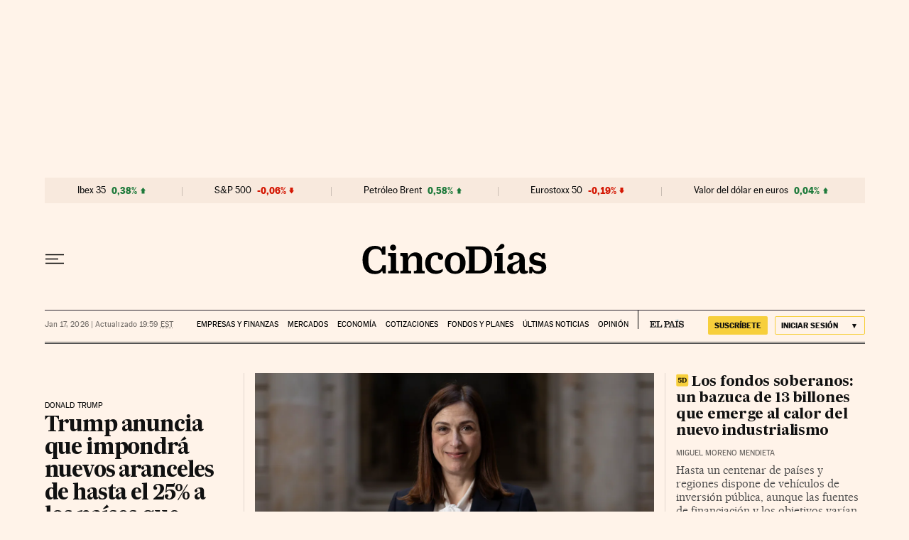

--- FILE ---
content_type: text/html; charset=utf-8
request_url: https://cincodias.elpais.com/?backURL=https%3A%2F%2Fcincodias.elpais.com%2Fcincodias%2F2008%2F03%2F08%2Fmercados%2F1204941709_850215.html
body_size: 62439
content:
<!DOCTYPE html><html lang="es-ES"><head><meta charSet="UTF-8"/><meta name="viewport" content="width=device-width, initial-scale=1.0"/><link rel="preconnect" href="//static.elpais.com"/><link rel="preconnect" href="//assets.adobedtm.com"/><link rel="preconnect" href="//sdk.privacy-center.org"/><link rel="preload" href="https://imagenes.elpais.com/resizer/v2/UFAEHDBLGFDU3KS7APOTD7GDB4.jpg?auth=8b17172f0005b72d58d911f4237c831775e77d320f832dcdd6f3faea7f7752d9&amp;width=414&amp;height=311&amp;smart=true" imageSrcSet="https://imagenes.elpais.com/resizer/v2/UFAEHDBLGFDU3KS7APOTD7GDB4.jpg?auth=8b17172f0005b72d58d911f4237c831775e77d320f832dcdd6f3faea7f7752d9&amp;width=414&amp;height=311&amp;smart=true 414w,https://imagenes.elpais.com/resizer/v2/UFAEHDBLGFDU3KS7APOTD7GDB4.jpg?auth=8b17172f0005b72d58d911f4237c831775e77d320f832dcdd6f3faea7f7752d9&amp;width=828&amp;height=621&amp;smart=true 828w,https://imagenes.elpais.com/resizer/v2/UFAEHDBLGFDU3KS7APOTD7GDB4.jpg?auth=8b17172f0005b72d58d911f4237c831775e77d320f832dcdd6f3faea7f7752d9&amp;width=1200&amp;height=900&amp;smart=true 1200w" imageSizes="(min-width: 1199px) 1155px, (min-width: 1001px) calc(100vw - 44px), (min-width: 768px) 715px, (min-width: 576px) calc(100vw - 40px), 100vw" as="image" fetchpriority="high"/><link rel="preload" href="https://static.elpais.com/dist/resources/fonts/majrit/majrit-text/Majrit-Text-Bold.woff2" as="font" type="font/woff2" crossorigin=""/><link rel="preload" href="https://static.elpais.com/dist/resources/fonts/majrit/majrit-text/Majrit-Text-Roman.woff2" as="font" type="font/woff2" crossorigin=""/><script type="application/javascript">window.ENP = {"globalContent":{"website":"cinco-dias","alertEnabled":true,"lotteryButtonEnabled":false,"chatbotDisabled":false,"subscribeLinkByIP":"https://elpais.com/suscripcion/latam/primermes/premium/mensual/anual/#/campaign","subscribeLink":"https://elpais.com/suscripciones/premium/primer-mes-anual/#/campaign","subscribePremiumLink":{"default":"https://elpais.com/suscripciones/premium/upgrade/","CA":"https://elpais.com/suscripciones/digital/premium/upgrade/eucan/","US":"https://elpais.com/suscripciones/digital/premium/upgrade/eucan/"},"usunLoginUrl":"https://services.users.elpais.com/serviceLogin.html","baseUrlApiGateway":"https://wdnf3ec6zb.execute-api.eu-west-1.amazonaws.com/PRO/api/","serviceProductUrl":"https://services.users.elpais.com/serviceProduct.html","newsGoogleScript":"https://news.google.com/swg/js/v1/swg.js","secretPasswordServiceProduct":"&_&que_es_mi_barco$_$","favoritesURL":"https://static.elpais.com/dist/resources/js/5a1d96e6a200dc687626522b475e985b/ENP-favorites.js","apiOrigin":"https://prisa-cinco-dias-prod.api.arc-cdn.net","publicApi":"https://publicapi.elpais.com","entitlements":{"basic":[2895115629259653],"premium":[2810938707754442]},"omitAds":false,"isHomepage":true,"refresh":true},"deployment":{"arcVersion":"2360","cssVersion":"5a1d96e6a200dc687626522b475e985b","jsVersion":"5a1d96e6a200dc687626522b475e985b","resourcePath":"https://static.elpais.com/dist"},"translations":{"dateTime":{"dateTimeConnector":"a las","ago":"Hace %s","actualizado":"Actualizado","act":"Act.","published":"Publicado a las:","modified":"y modificado a las"},"sharedBar":{"commentsMessage":"Ir a los comentarios","copyLink":"Enlace copiado"},"subscribePremiumText":"Añade más ventajas a tu suscripción: 2 cuentas de email, PDF de EL PAÍS y todo Cinco Días.","subscribePremiumButton":"HAZTE PREMIUM","chatbot":{"welcomeMessage":"Hola%s, ¿puedo ayudarte?"},"cutOffMarks":{"searchBox":{"common":{"defaultOptionText":"Por %s"}},"cutOffMarksList":{"common":{"noResultsMessage":"No se encontraron resultados"}}},"games":{"registerPrimaryPlayText":"Regístrate ahora","registerSecondaryPlayText":"Ya soy suscriptor"},"wrapped2025":{"mostReadSections":{"titleSubscribed":"Tus artículos más leídos han sido sobre"}}},"siteProperties":{"liveKickerUrl":"https://eskup.elpais.com/OuteskupSimple","languageCode":"es-ES","siteDomainURL":"https://cincodias.elpais.com","subscribeOther":{"default":{"MX":"https://elpais.com/suscripcion/latam/primermes/premium/mensual/anual/#/campaign","CO":"https://elpais.com/suscripcion/colombia/premium/primermes/anual/#/campaign","CL":"https://elpais.com/suscripcion/latam/primermes/premium/mensual/anual/#/campaign","CA":"https://elpais.com/suscripciones/digital/premium/primer-mes-anual/eucan","US":"https://elpais.com/suscripciones/digital/premium/primer-mes-anual/eucan"},"freemium_t2":{"default":"https://elpais.com/suscripciones/premium/primer-mes-anual/#/campaign","defaultAm":"https://elpais.com/suscripcion/latam/primermes/premium/mensual/anual/#/campaign","MX":"https://elpais.com/suscripcion/latam/primermes/premium/mensual/anual/#/campaign","CO":"https://elpais.com/suscripcion/colombia/premium/primermes/anual/#/campaign","CL":"https://elpais.com/suscripcion/latam/primermes/premium/mensual/anual/#/campaign","CA":"https://elpais.com/suscripciones/digital/premium/primer-mes-anual/eucan","US":"https://elpais.com/suscripciones/digital/premium/primer-mes-anual/eucan"}},"relativeSearchURL":"/buscador/","games":{"ctaLoginUrl":"https://elpais.com/subscriptions/#/sign-in#?prod=REGCONTADOR&o=popup_regwall","ctaRegisterUrl":"https://elpais.com/subscriptions/#/register#?prod=REGCONTADOR&o=popup_regwall&prm=signwall_contadorpopup_registro_el-pais"}},"disabledFeatures":{"NOFAV":true,"NOPUBLI":false,"NOCSS":false},"overrideCss":null,"envVars":{}};</script><script type="application/javascript">window.LANG = "es-ES";</script><script type="text/javascript">window.arcIdentityApiOrigin = "https://prisa-cinco-dias-prod.api.arc-cdn.net";window.arcSalesApiOrigin = "https://prisa-cinco-dias-prod.api.arc-cdn.net";window.arcSignInUrl = "/subscriptions";if (false || window.location.pathname.indexOf('/pf/') === 0)
  { window.arcSignInUrl = "/pf" + window.arcSignInUrl + "?_website=cinco-dias"; }</script><script src="https://static.prisa.com/dist/subs/sharesessionsubdomain/v1/latest/sharesessionsubdomain.min.js"></script><script type="text/javascript" id="enp-script-0" src="https://static.elpais.com/dist/resources/js/5a1d96e6a200dc687626522b475e985b/ENP-section-front.js" defer=""></script><script src="https://contributor.google.com/scripts/1d9eb4aae2cdce07/loader.js" defer=""></script><script type="text/javascript">
          var EP=EP||{};
          (function(e){e.FC={getCookie:function(a){a+="=";for(var d=document.cookie.split(";"),b=0;b<d.length;b++){for(var c=d[b];" "==c.charAt(0);)c=c.substring(1,c.length);if(0==c.indexOf(a))return c.substring(a.length,c.length)}return null},getReleasedStorage:function(a,d){my_storage=window.localStorage;var b=my_storage.getItem(a);if(null!==b&&-1!=b.indexOf("|")){var c=b.substring(0,b.indexOf("|"));b=b.substring(b.indexOf("|")+1,b.length);if(c==
          d||"mostrarFC"==a&&"SI"==b)return b}return null},setReleasedStorage:function(a,d,b){my_storage=window.localStorage;my_storage.setItem(a,d+"|"+b)},cumpleAleatorio:function(a){return cumple_aleatorio=100*Math.random()<a?!0:!1},init:function(){window.es_suscriptor=!1;var{UT=''}=(cookieValue=EP.FC.getCookie("pmuser"))&&cookieValue!=='null'?JSON.parse(cookieValue):{};es_suscriptor=(UT==="T1"||UT==="T2");window.googlefc=window.googlefc||{};googlefc.controlledMessagingFunction=function(a){(es_suscriptor||true)?a.proceed(!1):a.proceed(!0)}}};EP.FC.init()})(EP);
          (function(){'use strict';var f=function(a){var b=0;return function(){return b<a.length?{done:!1,value:a[b++]}:{done:!0}}},l=this,m=/^[w+/_-]+[=]{0,2}$/,n=null,q=function(){},r=function(a){var b=typeof a;if("object"==b)if(a){if(a instanceof Array)return"array";if(a instanceof Object)return b;var c=Object.prototype.toString.call(a);if("[object Window]"==c)return"object";if("[object Array]"==c||"number"==typeof a.length&&"undefined"!=typeof a.splice&&"undefined"!=typeof a.propertyIsEnumerable&&!a.propertyIsEnumerable("splice"))return"array";
          if("[object Function]"==c||"undefined"!=typeof a.call&&"undefined"!=typeof a.propertyIsEnumerable&&!a.propertyIsEnumerable("call"))return"function"}else return"null";else if("function"==b&&"undefined"==typeof a.call)return"object";return b},t=Date.now||function(){return+new Date},u=function(a,b){function c(){}c.prototype=b.prototype;a.m=b.prototype;a.prototype=new c;a.prototype.constructor=a;a.j=function(a,c,g){for(var d=Array(arguments.length-2),e=2;e<arguments.length;e++)d[e-2]=arguments[e];return b.prototype[c].apply(a,
          d)}};var v=function(a,b){Object.defineProperty(l,a,{configurable:!1,get:function(){return b},set:q})};var w=function(){return Math.floor(2147483648*Math.random()).toString(36)+Math.abs(Math.floor(2147483648*Math.random())^t()).toString(36)};var y=function(){this.a="";this.b=x},x={},z=function(a){var b=new y;b.a=a;return b};var A=function(a,b){a.src=b instanceof y&&b.constructor===y&&b.b===x?b.a:"type_error:TrustedResourceUrl";if(null===n)b:{b=l.document;if((b=b.querySelector&&b.querySelector("script[nonce]"))&&(b=b.nonce||b.getAttribute("nonce"))&&m.test(b)){n=b;break b}n=""}b=n;b&&a.setAttribute("nonce",b)};var B=function(a){this.a=a||l.document||document};B.prototype.appendChild=function(a,b){a.appendChild(b)};var C=function(a,b,c,d,e,g){try{var h=a.a,k=a.a.createElement("SCRIPT");k.async=!0;A(k,b);h.head.appendChild(k);k.addEventListener("load",function(){e();d&&h.head.removeChild(k)});k.addEventListener("error",function(){0<c?C(a,b,c-1,d,e,g):(d&&h.head.removeChild(k),g())})}catch(p){g()}};var D=l.atob("aHR0cHM6Ly93d3cuZ3N0YXRpYy5jb20vaW1hZ2VzL2ljb25zL21hdGVyaWFsL3N5c3RlbS8xeC93YXJuaW5nX2FtYmVyXzI0ZHAucG5n"),E=l.atob("WW91IGFyZSBzZWVpbmcgdGhpcyBtZXNzYWdlIGJlY2F1c2UgYWQgb3Igc2NyaXB0IGJsb2NraW5nIHNvZnR3YXJlIGlzIGludGVyZmVyaW5nIHdpdGggdGhpcyBwYWdlLg=="),aa=l.atob("RGlzYWJsZSBhbnkgYWQgb3Igc2NyaXB0IGJsb2NraW5nIHNvZnR3YXJlLCB0aGVuIHJlbG9hZCB0aGlzIHBhZ2Uu"),ba=function(a,b,c){this.b=a;this.f=new B(this.b);this.a=null;this.c=[];this.g=!1;this.i=b;this.h=c},H=function(a){if(a.b.body&&!a.g){var b=
          function(){F(a);l.setTimeout(function(){return G(a,3)},50)};C(a.f,a.i,2,!0,function(){l[a.h]||b()},b);a.g=!0}},F=function(a){for(var b=I(1,5),c=0;c<b;c++){var d=J(a);a.b.body.appendChild(d);a.c.push(d)}b=J(a);b.style.bottom="0";b.style.left="0";b.style.position="fixed";b.style.width=I(100,110).toString()+"%";b.style.zIndex=I(2147483544,2147483644).toString();b.style["background-color"]=K(249,259,242,252,219,229);b.style["box-shadow"]="0 0 12px #888";b.style.color=K(0,10,0,10,0,10);b.style.display=
          "flex";b.style["justify-content"]="center";b.style["font-family"]="Roboto, Arial";c=J(a);c.style.width=I(80,85).toString()+"%";c.style.maxWidth=I(750,775).toString()+"px";c.style.margin="24px";c.style.display="flex";c.style["align-items"]="flex-start";c.style["justify-content"]="center";d=a.f.a.createElement("IMG");d.className=w();d.src=D;d.style.height="24px";d.style.width="24px";d.style["padding-right"]="16px";var e=J(a),g=J(a);g.style["font-weight"]="bold";g.textContent=E;var h=J(a);h.textContent=
          aa;L(a,e,g);L(a,e,h);L(a,c,d);L(a,c,e);L(a,b,c);a.a=b;a.b.body.appendChild(a.a);b=I(1,5);for(c=0;c<b;c++)d=J(a),a.b.body.appendChild(d),a.c.push(d)},L=function(a,b,c){for(var d=I(1,5),e=0;e<d;e++){var g=J(a);b.appendChild(g)}b.appendChild(c);c=I(1,5);for(d=0;d<c;d++)e=J(a),b.appendChild(e)},I=function(a,b){return Math.floor(a+Math.random()*(b-a))},K=function(a,b,c,d,e,g){return"rgb("+I(Math.max(a,0),Math.min(b,255)).toString()+","+I(Math.max(c,0),Math.min(d,255)).toString()+","+I(Math.max(e,0),Math.min(g,
          255)).toString()+")"},J=function(a){a=a.f.a.createElement("DIV");a.className=w();return a},G=function(a,b){0>=b||null!=a.a&&0!=a.a.offsetHeight&&0!=a.a.offsetWidth||(ca(a),F(a),l.setTimeout(function(){return G(a,b-1)},50))},ca=function(a){var b=a.c;var c="undefined"!=typeof Symbol&&Symbol.iterator&&b[Symbol.iterator];b=c?c.call(b):{next:f(b)};for(c=b.next();!c.done;c=b.next())(c=c.value)&&c.parentNode&&c.parentNode.removeChild(c);a.c=[];(b=a.a)&&b.parentNode&&b.parentNode.removeChild(b);a.a=null};var M=function(a,b,c){a=l.btoa(a+b);v(a,c)},da=function(a,b,c){for(var d=[],e=2;e<arguments.length;++e)d[e-2]=arguments[e];e=l.btoa(a+b);e=l[e];if("function"==r(e))e.apply(null,d);else throw Error("API not exported.");};var fa=function(a,b,c,d,e){var g=ea(c),h=function(c){c.appendChild(g);l.setTimeout(function(){g?(0!==g.offsetHeight&&0!==g.offsetWidth?b():a(),g.parentNode&&g.parentNode.removeChild(g)):a()},d)},k=function(a){document.body?h(document.body):0<a?l.setTimeout(function(){k(a-1)},e):b()};k(3)},ea=function(a){var b=document.createElement("div");b.className=a;b.style.width="1px";b.style.height="1px";b.style.position="absolute";b.style.left="-10000px";b.style.top="-10000px";b.style.zIndex="-10000";return b};var N=null;var O=function(){},P="function"==typeof Uint8Array,Q=function(a,b){a.b=null;b||(b=[]);a.l=void 0;a.f=-1;a.a=b;a:{if(b=a.a.length){--b;var c=a.a[b];if(!(null===c||"object"!=typeof c||"array"==r(c)||P&&c instanceof Uint8Array)){a.g=b-a.f;a.c=c;break a}}a.g=Number.MAX_VALUE}a.i={}},R=[],S=function(a,b){if(b<a.g){b+=a.f;var c=a.a[b];return c===R?a.a[b]=[]:c}if(a.c)return c=a.c[b],c===R?a.c[b]=[]:c},U=function(a,b){var c=T;a.b||(a.b={});if(!a.b[b]){var d=S(a,b);d&&(a.b[b]=new c(d))}return a.b[b]};
          O.prototype.h=P?function(){var a=Uint8Array.prototype.toJSON;Uint8Array.prototype.toJSON=function(){if(!N){N={};for(var a=0;65>a;a++)N[a]="ABCDEFGHIJKLMNOPQRSTUVWXYZabcdefghijklmnopqrstuvwxyz0123456789+/=".charAt(a)}a=N;for(var c=[],d=0;d<this.length;d+=3){var e=this[d],g=d+1<this.length,h=g?this[d+1]:0,k=d+2<this.length,p=k?this[d+2]:0,ha=e>>2;e=(e&3)<<4|h>>4;h=(h&15)<<2|p>>6;p&=63;k||(p=64,g||(h=64));c.push(a[ha],a[e],a[h],a[p])}return c.join("")};try{return JSON.stringify(this.a&&this.a,V)}finally{Uint8Array.prototype.toJSON=
          a}}:function(){return JSON.stringify(this.a&&this.a,V)};var V=function(a,b){return"number"!=typeof b||!isNaN(b)&&Infinity!==b&&-Infinity!==b?b:String(b)};O.prototype.toString=function(){return this.a.toString()};var T=function(a){Q(this,a)};u(T,O);var W=function(a){Q(this,a)};u(W,O);var ia=function(a,b){this.g=new B(a);var c=U(b,11);c=z(S(c,4)||"");this.b=new ba(a,c,S(b,10));this.a=b;this.f=S(this.a,1);this.c=!1},X=function(a,b,c,d){b=new T(b?JSON.parse(b):null);b=z(S(b,4)||"");C(a.g,b,3,!1,c,function(){fa(function(){H(a.b);d(!1)},function(){d(!0)},S(a.a,12),S(a.a,5),S(a.a,3))})},ja=function(a){a.c||(M(a.f,"internal_api_load_with_sb",function(b,c,d){X(a,b,c,d)}),M(a.f,"internal_api_sb",function(){H(a.b)}),a.c=!0)};var Y=function(a){this.h=l.document;this.a=new ia(this.h,a);this.f=S(a,1);this.g=U(a,2);this.c=!1;this.b=a};Y.prototype.start=function(){try{ka(),ja(this.a),l.googlefc=l.googlefc||{},"callbackQueue"in l.googlefc||(l.googlefc.callbackQueue=[]),la(this)}catch(a){H(this.a.b)}};
          var ka=function(){var a=function(){if(!l.frames.googlefcPresent)if(document.body){var b=document.createElement("iframe");b.style.display="none";b.style.width="0px";b.style.height="0px";b.style.border="none";b.style.zIndex="-1000";b.style.left="-1000px";b.style.top="-1000px";b.name="googlefcPresent";document.body.appendChild(b)}else l.setTimeout(a,5)};a()},la=function(a){var b=t();X(a.a,a.g.h(),function(){var c=l.btoa(a.f+"cached_js");(c=l[c])?(c=l.atob(c),c=3E5>Math.abs(b-parseInt(c,10))):c=!1;c||
          (da(a.f,"internal_api_sb"),Z(a,S(a.b,9)))},function(b){b?Z(a,S(a.b,7)):Z(a,S(a.b,8))})},Z=function(a,b){a.c||(a.c=!0,a=new l.XMLHttpRequest,a.open("GET",b,!0),a.send())};(function(a,b){l[a]=function(c){for(var d=[],e=0;e<arguments.length;++e)d[e-0]=arguments[e];l[a]=q;b.apply(null,d)}})("__475an521in8a__",function(a){"function"==typeof l.atob&&(a=l.atob(a),a=new W(a?JSON.parse(a):null),(new Y(a)).start())});}).call(this);

          window.__475an521in8a__("[base64]/[base64]/[base64]");
          </script><script type="application/javascript">window.DTM = Object.assign(window.DTM || {}, {"isArticle":false,"pageDataLayer":{"businessUnit":"noticias","canonicalURL":"https://cincodias.elpais.com/","domain":"cincodias.elpais.com","edition":"cincodias","geoRegion":"españa","language":"es-ES","paywallID":"","liveContent":false,"org":"prisa","pageInstanceID":"1768698682071_12482604","pageName":"elpaiscom/cincodias/","publisher":"el pais","siteID":"elpaiscom","sysEnv":"web","thematic":"informacion","onsiteSearchResults":"","onsiteSearchTerm":"","paywallActive":false,"paywallCounter":"not-set","pageTypology":"","paywallProductOther":"","editionNavigation":"not-set","author":[],"creationDate":"","pageType":"portada","dataLayerDelay":false,"paywallStatus":"0","primaryCategory":"home","secondaryCategories":"","subCategory1":"home","subCategory2":"","tags":[]},"path":"//assets.adobedtm.com/0681c221600c/d0943e7fed9e/launch-90f4fb204f3b.min.js"});</script><title>Cinco Días: economía y mercados</title><meta name="date" scheme="W3CDTF" content="2026-01-18T01:59:21+01:00"/><meta name="lang" content="es-ES"/><meta name="author" content="CincoDías"/><meta name="robots" content="index,follow"/><meta name="description" content="Noticias de última hora sobre economía, mercados, pymes y emprendedores, empresas, finanzas y tecnología en Cinco Días y EL PAÍS Economía."/><meta name="organization" content="Ediciones EL PAÍS S.L."/><meta property="article:publisher" content="https://www.facebook.com/Cincodias/"/><meta property="article:modified_time" content="2026-01-18T01:59:21+01:00"/><meta property="og:title" content="Cinco Días: economía y mercados"/><meta property="og:description" content="Noticias de última hora sobre economía, mercados, pymes y emprendedores, empresas, finanzas y tecnología en Cinco Días y EL PAÍS Economía."/><meta property="og:updated_time" content="2026-01-18T01:59:21+01:00"/><meta property="og:image" content="https://imagenes.elpais.com/resizer/v2/7QD32BNDDJFE7DKHMBZILYGTDM.png?auth=657181527eaeb17711042ce4612a9a05224329943f59dbfc44009258410eed33"/><meta property="og:image:width" content="300"/><meta property="og:image:height" content="300"/><meta property="og:url" content="https://cincodias.elpais.com"/><meta property="og:type" content="website"/><meta property="og:site_name" content="Cinco Días"/><meta property="fb:app_id" content="94039431626"/><meta property="twitter:card" content="summary"/><meta property="twitter:site" content="@cincodiascom"/><link rel="canonical" href="https://cincodias.elpais.com"/><meta property="article:section" content="Portada"/><meta property="twitter:title" content="Cinco Días: economía y mercados"/><meta property="og:article:publisher" content="Cinco Días"/><meta property="og:article:author" content="CincoDías"/><meta property="fb:admins" content="851024123, 100008251487379"/><meta property="fb:pages" content="36280712574, 8585811569"/><link rel="alternate" href="https://feeds.elpais.com/mrss-s/pages/ep/site/cincodias.elpais.com/portada" type="application/rss+xml" title="RSS de la portada de Cinco Días"/><script type="application/ld+json">[{"@context":"https://schema.org/","@type":"BreadcrumbList","itemListElement":[{"@type":"ListItem","item":{"@type":"CollectionPage","@id":"https://cincodias.elpais.com/","name":"Cinco Días: economía y mercados"},"position":1},null]},{"@context":"https://schema.org/","@type":"WebSite","name":"Cinco Días: economía y mercados","sameAs":["https://www.facebook.com/Cincodias","https://twitter.com/cincodiascom","https://www.youtube.com/c/cincodias","https://es.wikipedia.org/wiki/El_Pa%C3%ADs"],"description":"Noticias de última hora sobre economía, mercados, pymes y emprendedores, empresas, finanzas y tecnología en Cinco Días y EL PAÍS Economía.","image":{"@type":"ImageObject","url":"https://imagenes.elpais.com/resizer/v2/7QD32BNDDJFE7DKHMBZILYGTDM.png?auth=657181527eaeb17711042ce4612a9a05224329943f59dbfc44009258410eed33","height":"300","width":"300"},"url":"https://cincodias.elpais.com","copyrightHolder":{"@type":["NewsMediaOrganization","Organization"],"name":"Cinco Días: economía y mercados","@id":"https://cincodias.elpais.com/#organization","url":"https://cincodias.elpais.com","logo":{"@type":"ImageObject","url":"https://imagenes.elpais.com/resizer/v2/7QD32BNDDJFE7DKHMBZILYGTDM.png?auth=657181527eaeb17711042ce4612a9a05224329943f59dbfc44009258410eed33","height":"300","width":"300"},"location":{"@type":"Place","name":"Cinco Días: economía y mercados","hasMap":"https://www.google.com/maps/dir/40.4373704,-3.62446/EL+PAIS,+S.L,+Calle+Miguel+Yuste,+40,+28037+Madrid/@40.4374475,-3.6264062,17z/data=!3m1!4b1!4m9!4m8!1m1!4e1!1m5!1m1!1s0xd422f0ae374e7f9:0x85a924c5a0085092!2m2!1d-3.6242389!2d40.4374558","url":"https://cincodias.elpais.com","geo":{"@type":"GeoCoordinates","latitude":"40.4373704","longitude":"-3.62446"},"address":{"@type":"PostalAddress","streetAddress":"Miguel Yuste","addressLocality":"40","addressRegion":"Madrid","postalCode":"28037","addressCountry":{"@type":"Country","name":"ES"}}},"diversityPolicy":"https://elpais.com/info/codigo-etico/#diversidad","ethicsPolicy":"https://elpais.com/info/codigo-etico/#principios","foundingDate":"1976-05-04","actionableFeedbackPolicy":"https://elpais.com/info/codigo-etico/#contacto","correctionsPolicy":"https://elpais.com/info/codigo-etico/#cambios","diversityStaffingReport":"https://elpais.com/info/codigo-etico/#diversidad","ownershipFundingInfo":"https://elpais.com/info/codigo-etico/#estructura","unnamedSourcesPolicy":"https://elpais.com/info/codigo-etico/#fuentes"},"creator":{"@type":["NewsMediaOrganization","Organization"],"name":"Cinco Días: economía y mercados","@id":"https://cincodias.elpais.com/#organization","url":"https://cincodias.elpais.com","logo":{"@type":"ImageObject","url":"https://imagenes.elpais.com/resizer/v2/7QD32BNDDJFE7DKHMBZILYGTDM.png?auth=657181527eaeb17711042ce4612a9a05224329943f59dbfc44009258410eed33","height":"300","width":"300"},"location":{"@type":"Place","name":"Cinco Días: economía y mercados","hasMap":"https://www.google.com/maps/dir/40.4373704,-3.62446/EL+PAIS,+S.L,+Calle+Miguel+Yuste,+40,+28037+Madrid/@40.4374475,-3.6264062,17z/data=!3m1!4b1!4m9!4m8!1m1!4e1!1m5!1m1!1s0xd422f0ae374e7f9:0x85a924c5a0085092!2m2!1d-3.6242389!2d40.4374558","url":"https://cincodias.elpais.com","geo":{"@type":"GeoCoordinates","latitude":"40.4373704","longitude":"-3.62446"},"address":{"@type":"PostalAddress","streetAddress":"Miguel Yuste","addressLocality":"40","addressRegion":"Madrid","postalCode":"28037","addressCountry":{"@type":"Country","name":"ES"}}},"diversityPolicy":"https://elpais.com/info/codigo-etico/#diversidad","ethicsPolicy":"https://elpais.com/info/codigo-etico/#principios","foundingDate":"1976-05-04","actionableFeedbackPolicy":"https://elpais.com/info/codigo-etico/#contacto","correctionsPolicy":"https://elpais.com/info/codigo-etico/#cambios","diversityStaffingReport":"https://elpais.com/info/codigo-etico/#diversidad","ownershipFundingInfo":"https://elpais.com/info/codigo-etico/#estructura","unnamedSourcesPolicy":"https://elpais.com/info/codigo-etico/#fuentes"}},{"@context":"https://schema.org/","@type":"WPHeader","cssSelector":".z-he"},{"@context":"https://schema.org/","@type":"WPFooter","cssSelector":".z-fo"}]</script><link rel="manifest" href="/pf/resources/manifests/sites/cinco-dias.webmanifest?d=2360"/><link rel="icon" href="https://static.elpais.com/dist/resources/images/cincodias/favicon.ico" type="image/x-icon"/><link rel="icon" href="https://static.elpais.com/dist/resources/images/cincodias/favicon_96.png" type="image/png" sizes="96x96"/><link rel="apple-touch-icon" sizes="180x180" href="https://static.elpais.com/dist/resources/images/apple-touch-icon.png"/><style id="critical-css">:root{--article-body-tablet-offset: rem(32px);--grid-6-1-column-content: calc(1 * ((100% - var(--grid-column-gap) * 5) / 6 + var(--grid-column-gap)) - var(--grid-column-gap));--grid-6-1-column-content-gap: calc(1 * ((100% - var(--grid-column-gap) * 5) / 6 + var(--grid-column-gap)));--grid-8-1-column-content: calc(1 * ((100% - var(--grid-column-gap) * 7) / 8 + var(--grid-column-gap)) - var(--grid-column-gap));--grid-8-1-column-content-gap: calc(1 * ((100% - var(--grid-column-gap) * 7) / 8 + var(--grid-column-gap)));--grid-8-2-column-content: calc(2 * ((100% - var(--grid-column-gap) * 7) / 8 + var(--grid-column-gap)) - var(--grid-column-gap));--grid-8-3-column-content: calc(3 * ((100% - var(--grid-column-gap) * 7) / 8 + var(--grid-column-gap)) - var(--grid-column-gap));--grid-8-4-column-content: calc(4 * ((100% - var(--grid-column-gap) * 7) / 8 + var(--grid-column-gap)) - var(--grid-column-gap));--grid-10-1-column-content: calc(1 * ((100% - var(--grid-column-gap) * 9) / 10 + var(--grid-column-gap)) - var(--grid-column-gap));--grid-10-2-column-content: calc(2 * ((100% - var(--grid-column-gap) * 9) / 10 + var(--grid-column-gap)) - var(--grid-column-gap));--grid-10-3-column-content: calc(3 * ((100% - var(--grid-column-gap) * 9) / 10 + var(--grid-column-gap)) - var(--grid-column-gap));--grid-10-4-column-content: calc(4 * ((100% - var(--grid-column-gap) * 9) / 10 + var(--grid-column-gap)) - var(--grid-column-gap));--grid-10-1-column-content-gap: calc(1 * ((100% - var(--grid-column-gap) * 9) / 10 + var(--grid-column-gap)));--grid-12-1-column-content-gap: calc(1 * ((100% - var(--grid-column-gap) * 11) / 12 + var(--grid-column-gap)))}html{line-height:1.15;-webkit-text-size-adjust:100%}body{margin:0}hr{box-sizing:content-box;height:0;overflow:visible}pre{font-family:monospace,monospace;font-size:1em}abbr[title]{border-bottom:none;text-decoration:underline;-webkit-text-decoration:underline dotted;text-decoration:underline dotted}b,strong{font-weight:bolder}code,kbd,samp{font-family:monospace,monospace;font-size:1em}small{font-size:80%}sub,sup{font-size:75%;line-height:0;position:relative;vertical-align:baseline}sub{bottom:-.25em}sup{top:-.5em}button,input,optgroup,select,textarea{font-family:inherit;font-size:100%;line-height:1.15;margin:0}button,input{overflow:visible}button,select{text-transform:none}button,[type=button],[type=reset],[type=submit]{-webkit-appearance:button}button::-moz-focus-inner,[type=button]::-moz-focus-inner,[type=reset]::-moz-focus-inner,[type=submit]::-moz-focus-inner{border-style:none;padding:0}button:-moz-focusring,[type=button]:-moz-focusring,[type=reset]:-moz-focusring,[type=submit]:-moz-focusring{outline:1px dotted ButtonText}legend{box-sizing:border-box;color:inherit;display:table;max-width:100%;padding:0;white-space:normal}progress{vertical-align:baseline}textarea{overflow:auto}[type=number]::-webkit-inner-spin-button,[type=number]::-webkit-outer-spin-button{height:auto}[type=search]{-webkit-appearance:textfield;outline-offset:-2px}[type=search]::-webkit-search-decoration{-webkit-appearance:none}::-webkit-file-upload-button{-webkit-appearance:button;font:inherit}details{display:block}summary{display:list-item}iframe,img{display:block;border:none}input,textarea{outline:none}figure{margin:0}[type=search]::-webkit-search-cancel-button{display:none}._g{position:relative;box-sizing:border-box;grid-template-rows:max-content;grid-auto-flow:dense}[class*=_g_c-]{grid-row-start:auto}._g{grid-template-columns:repeat(4,1fr)}._g-xs{display:grid}._g-s>div{position:relative}._g-s>div:not(:first-child):before{content:"";position:absolute;top:0;left:-16px;height:100%;border-left:1px solid #e9e9e9}._g_c-1{grid-column-end:span 1}._g_c-2{grid-column-end:span 2}._g_c-3{grid-column-end:span 3}._g_c-4{grid-column-end:span 4}:root{--grid-column-gap: 1.3125rem;--grid-column-gap-justify: -1.3125rem;--grid-offset: 1.25rem;--grid-offset-justify: -1.25rem}._g{grid-column-gap:1.3125rem}._g-o{padding-left:1.25rem;padding-right:1.25rem}._g-o{margin-left:auto;margin-right:auto;box-sizing:border-box;width:100%}._g-f{max-width:none}._gf-np{padding:0}._gf .c{border-bottom:0}@keyframes blink{0%{opacity:1}50%{opacity:0}to{opacity:1}}@font-face{font-family:MajritTx;font-style:normal;font-weight:700;font-display:swap;src:url(https://static.elpais.com/dist/resources/fonts/majrit/majrit-text/Majrit-Text-Bold.woff2) format("woff2"),url(https://static.elpais.com/dist/resources/fonts/majrit/majrit-text/Majrit-Text-Bold.woff) format("woff")}@font-face{font-family:MajritTxRoman;font-style:normal;font-weight:400;font-display:swap;src:url(https://static.elpais.com/dist/resources/fonts/majrit/majrit-text/Majrit-Text-Roman.woff2) format("woff2"),url(https://static.elpais.com/dist/resources/fonts/majrit/majrit-text/Majrit-Text-Roman.woff) format("woff")}@font-face{font-family:MarcinAntB;font-style:normal;font-weight:400;font-display:swap;src:url(https://static.elpais.com/dist/resources/fonts/marcin-ant-b/marcinantb-regular-webfont.woff2) format("woff2"),url(https://static.elpais.com/dist/resources/fonts/marcin-ant-b/marcinantb-regular-webfont.woff) format("woff")}@font-face{font-family:MajritTx;font-style:italic;font-weight:700;font-display:swap;src:url(https://static.elpais.com/dist/resources/fonts/majrit/majrit-text/Majrit-Text-Bold-Italic.woff2) format("woff2"),url(https://static.elpais.com/dist/resources/fonts/majrit/majrit-text/Majrit-Text-Bold-Italic.woff) format("woff")}@font-face{font-family:MajritTx;font-style:normal;font-weight:900;font-display:swap;src:url(https://static.elpais.com/dist/resources/fonts/majrit/majrit-text/Majrit-Text-Black.woff2) format("woff2"),url(https://static.elpais.com/dist/resources/fonts/majrit/majrit-text/Majrit-Text-Black.woff) format("woff")}@font-face{font-family:MarcinAntB;font-style:normal;font-weight:700;font-display:swap;src:url(https://static.elpais.com/dist/resources/fonts/marcin-ant-b/marcinantb-bold-webfont.woff2) format("woff2"),url(https://static.elpais.com/dist/resources/fonts/marcin-ant-b/marcinantb-bold-webfont.woff) format("woff")}.clearfix:after,._cf:after{display:block;clear:both;content:""}._rt{position:relative;display:block}._rt:before{display:block;padding-top:var(--arc-aspect-ratio);content:""}._rt>*{position:absolute;top:0;left:0;width:100%;height:100%}._rt-1x1{--arc-aspect-ratio: 100%}._rt-4x3{--arc-aspect-ratio: 75%}._rt-16x9{--arc-aspect-ratio: 56.25%}._rt-9x16{--arc-aspect-ratio: 177.7777777778%}._rt-21x9{--arc-aspect-ratio: 42.8571428571%}.btn{color:inherit;background-color:unset;border:none;padding:0;box-sizing:border-box;font-size:.6875rem;line-height:1.36;text-transform:uppercase;padding:.3125rem .5rem;border-radius:.125rem;text-align:center;vertical-align:middle;cursor:pointer;font-weight:700;min-width:1.6875rem;display:inline-flex;justify-content:center;align-items:center;font-family:MarcinAntB,sans-serif;border:.0625rem solid transparent;white-space:nowrap}.btn:hover{opacity:.8}.btn-md{padding:.5rem;min-width:2rem;line-height:1rem}.btn-lg{min-width:10.3125rem;padding:.6875rem}.btn-1{right:.75rem;top:.75rem}.btn-2{background:#f7cf3c}.btn-3{border:1px solid #f7cf3c}.btn-4{border:1px solid #efefef;border-radius:0}.btn-5{background:#1a406d;color:#fff}.btn-6{background:#0661eb;color:#fff}.btn-7{border:1px solid #0661EB;color:#111}.btn-8{border:1px solid #0661EB}.btn-9{background:#0661eb}.btn-10{background-color:#e8120b;color:#fff}.btn-i{height:2rem;width:2rem}.btn-i svg{height:auto;width:1rem}._re{width:100%;height:auto}._pr{position:relative}._pa{position:absolute}._pf{position:fixed}._ls{list-style:none;padding:0;margin:0}._db{display:block}._df{display:flex}._di{display:inline}._dib{display:inline-block}._dg{display:grid}._dn{display:none}._ai-c{align-items:center}._ai-b{align-items:baseline}._js-c{justify-self:center}._js-e{justify-self:end}._jc-c{justify-content:center}._jc-se{justify-content:space-evenly}._btn{color:inherit;background-color:unset;border:none;padding:0;box-sizing:border-box;cursor:pointer;display:inline-flex;justify-content:center;align-items:center}._fl{float:left}._fr{float:right}._sr{background:#f9dc4a;color:#000;border:3px solid #000;font-size:1rem;line-height:1.13;padding:.625rem}._sr:not(:focus){border:0;clip:rect(0 0 0 0);clip-path:inset(100%);height:1px;overflow:hidden;padding:0;position:absolute;white-space:nowrap;width:1px}._sr:focus{position:fixed;top:0;left:0;z-index:1500;outline:none}.tpl-modal{overflow:hidden}body{background:#fff3e9;color:#111;font-family:MajritTx,serif}a{text-decoration:none;color:inherit}a:hover{opacity:.8;transition:opacity .4s}figure a:hover{opacity:1}:root{--svg-circle: #fff;--svg-action: #fff}.ad,.prisa_ad,.ad-center-rail{display:flex;justify-content:center;line-height:0}.ad-mpu{min-width:18.75rem;height:37.5rem;align-items:flex-start;justify-content:center}.ad-mpu>div{width:18.75rem;min-height:18.75rem;position:sticky;z-index:1;margin:0 auto;top:0}.ad-giga{min-height:6.25rem;max-width:74.9375rem;margin:0 auto}.ad-giga-1{position:sticky;top:0;z-index:1010}.ad-315-otb{width:19.6875rem;min-height:36.25rem}.ad-sticky{position:fixed;bottom:0;z-index:1050;height:6.25rem;box-shadow:0 0 5px 2px #00000036;display:none;width:100%}div[id^=elpais_gpt-MPU]{height:37.5rem;min-width:18.75rem;align-items:flex-start;justify-content:center;clear:both}.ad-ntsd{min-height:1.875rem}.tpl-admin .placeholder_ad .ad_content{display:flex;justify-content:center;align-items:center;background:#e2d7ce;font-family:sans-serif;font-size:.75rem;margin:0 auto}.tpl-admin .ad-mldb{display:none}.ad-giga-2{margin-top:4.375rem}.contrast-on{background-color:#000;filter:grayscale(100%) invert(100%)}.contrast-on a img,.contrast-on a video,.contrast-on figure img,.contrast-on figure video{filter:invert(1)}.contrast-on .ep_e,.contrast-on .ad,.contrast-on figure iframe,.contrast-on .playlist img,.contrast-on .playlist iframe,.contrast-on .ph-v_b,.contrast-on .c_m_i{filter:invert(1)}.cs{padding-top:1.5rem;grid-template-rows:repeat(4,auto)}.cs_t{grid-column:1/5;grid-row:2;border-bottom:1px solid #000;justify-content:flex-end;position:relative;display:flex;flex-direction:column}.cs_t:after{position:absolute;display:block;content:"";bottom:0;left:0;width:14.6875rem;height:.25rem;background:#000}.cs_t_e{margin:0;font-size:1.5rem;line-height:1;font-weight:900;letter-spacing:-.0375rem;color:#000}.cs_t_l{padding-bottom:.75rem;display:inline-block;position:relative}.cs_m{grid-column:1/5;grid-row:4;font-family:MarcinAntB,sans-serif;position:relative;display:flex;width:100%;box-sizing:border-box}.cs_m:after{content:"";width:1rem;height:100%;position:absolute;top:0;pointer-events:none;right:-.0625rem;background:#fff;background:linear-gradient(90deg,#fff0,#fff3e9)}.cs_m:before{content:"";width:90%;height:.3125rem;position:absolute;top:0;left:0}.cs_m .sm{overflow-x:scroll;padding-right:1rem;padding-left:0}.cs_m a{font-size:.6875rem;line-height:1.18;color:#000;text-transform:uppercase;white-space:nowrap;padding:1.375rem .1875rem;letter-spacing:.00625rem}.cs_m a:not(:last-child):after{content:"\b7";margin-left:.4rem}.cs_m_i-a{position:relative}.cs_m_i-a:before{position:absolute;content:"";bottom:0;left:0;display:block;width:calc(100% - .6rem);height:.3125rem;background:#000}.cs_p{grid-column:1/5;grid-row:3;display:flex;align-items:flex-end;justify-content:center;z-index:2}.cs_p_i{display:flex;align-items:center;justify-content:center;padding:0}.cs_p_l{text-transform:uppercase;font-family:MarcinAntB,sans-serif;font-size:.625rem;line-height:1.2;letter-spacing:.01125rem;white-space:nowrap;padding:0 .25rem 0 0}.cs_p_n{display:inline-block;text-indent:-9999px;height:2rem;background-position:center;background-repeat:no-repeat}.tpl-h .cs{padding-top:unset}.tpl-h .cs_m{border-bottom:1px solid #000;justify-content:center}.tpl-tag .cs_t_e,.tpl-tag .x-f .x_s_l{font-weight:500}.me{visibility:hidden;pointer-events:none;z-index:-1}.me--a{z-index:1060;visibility:visible;pointer-events:auto}.me--a .btn-fl .icon_arrow_down{visibility:visible}.ed ul{text-transform:uppercase;flex-direction:column}.ed ul li{margin:0}.ed a{position:relative;padding-left:1.25rem;display:block;font-size:.6875rem;line-height:2.18}.ed a:before{content:"";position:absolute;border-radius:100%;display:block;left:0;top:.375rem;width:.75rem;height:.75rem;background-color:#f2f2f2;border:0}.ed_c{font-weight:900}.ed_c a:after{content:"";position:absolute;border-radius:100%;display:block;left:.1875rem;top:.5625rem;width:.375rem;height:.375rem;background-color:#0661eb;border:0}.ed_l{list-style:none;background:#efefef80;position:inherit;display:block;box-shadow:inherit;border-radius:0;width:auto;padding:.375rem .875rem;margin:.25rem 0}.ed_l li{padding:0}.ed_l li:last-child{margin-bottom:0}.ed_l li a:before{content:"";position:absolute;border-radius:100%;display:block;left:0;top:.3125rem;width:.75rem;height:.75rem;background-color:#fff;border:1px solid #ededed}.ed_l li a span{text-transform:capitalize}.csw{background:#fff3e9}.cg{max-width:74.9375rem;margin:0 auto;background:#fff3e9}.cg .x{padding:0;border-bottom:double #4a4a4a;background:#fff3e9}.cg .x_bh{grid-column:1/2;display:flex;align-items:center}.cg .x_bh .btn-h{padding:0;height:14px;width:auto}.cg .x_bh .btn-h svg{width:26px}.cg .x .ep_l{margin:0;text-align:center;grid-column:2/4;display:flex;justify-content:center;align-items:center}.cg .x .ep_l .ep_e{width:6.75rem;height:1.0625rem}.cg .x .ep_l .ep_e .ep_i{height:100%;width:100%}.cg .x .x_u{grid-column:4/5;display:flex;justify-content:flex-end;align-items:center;height:45px}.cg .x .x_u .btn{background:#f7cf3c}.cg .x .x_u .btn-u{padding:0;background:none}.cg .x .x_u .btn-u svg{width:1rem;height:1rem}.cg .x .x_u .btn-u span,.cg .x .x_u .btn-2{display:none}.cg .clm{padding-bottom:.6rem;justify-content:space-between;align-items:flex-start}.cg .clm .x_e{white-space:nowrap;grid-column:1/4;color:#0000008c;font-family:MarcinAntB,sans-serif;font-size:.625rem;letter-spacing:.09px;padding-top:.9375rem;text-align:left}.cg .clm .x_e_s{margin:0 .1875rem}.cg .clm .x_e_s:last-child{display:none}.cg .clm .x_e abbr{-webkit-text-decoration:underline dotted;text-decoration:underline dotted}.cg .clm_m{display:none}.cg .clm_m .sm{justify-content:center}.cg .clm_m a{color:#000;text-transform:uppercase;font-size:.6875rem;font-family:MarcinAntB,sans-serif;padding-top:.875rem;margin-right:.8125rem;text-align:center}.cg .clm_m a:last-child{margin-right:0}.cg .clm_m_n{border-left:1px solid #000;padding-left:.875rem;height:.75rem;width:3.125rem;flex-shrink:0;display:inline-block;background:url(https://static.elpais.com/dist/resources/images/logos/primary/el-pais.svg);background-position:right 0 bottom 2px;background-size:auto 11px;background-repeat:no-repeat;text-indent:-9999px;text-align:left;overflow:hidden}.cg .clm_m_a{font-weight:700}.cg .clm .x_u{grid-column:4/5;margin-top:10px;justify-content:flex-end}.cg .clm .x_u .btn{background:#f7cf3c}.cg .clm .x_u .btn-u{background-color:transparent;border:1px solid #f7cf3c;display:none}.cg .clm .x_u .btn-u abbr{display:none}.cg .clm .x_u .btn-u:after{content:" \25be";display:inline-block;padding:0 .1875rem 0 1.25rem}.cg .clm .x_u button.btn-u,.cg.cg-s .x .x_u .btn-u{display:none}.cg.cg-s .x .x_u .btn-us{display:block;background-color:#f7cf3c;border-radius:50%;width:2rem;height:2rem}.cg.cg-s .x .x_u .btn-us abbr{font-weight:400}.cg.cg-s .x .x_u .btn-us span,.cg.cg-u .x a.btn-u{display:none}.cg.cg-u .x button.btn-u{background-color:#f1e0d2;display:flex;border:none;font-weight:400;width:2rem;height:2rem;border-radius:50%}.cg.cg-u .x button.btn-u:after{display:none}.cg.cg-u .x button.btn-u abbr{display:block}.cg.cg-u .x button.btn-u span,.cg.cg-u .clm .x_u a.btn-u,.cg.cg-u .clm .x_u button.btn-u{display:none}.cg.cg-u .clm .x_u .btn-2{display:block}.cg.cg-u.cg-f .x a.btn-2{margin-right:.625rem;display:block}.cg.cg-u.cg-f .x a.btn-2:after{display:none}.cg.cg-f{min-height:5.375rem}.cg.cg-f .x{padding:.9375rem 0;position:fixed;left:0;width:100%;z-index:1030;border-top:1px solid #000;border-bottom:double #4a4a4a;margin-top:-3.125rem;top:3.125rem;transition:top .3s ease}.cg.cg-f .x .ep_l .ep_e{width:6.75rem;height:1.0625rem}.cg.cg-f .x .x_u{display:flex}.cg.cg-f .x .x_u .btn svg{display:block}.cg.cg-f .x .x_u .btn span{display:none}.cg.cg-f .x .x_u .btn-2{display:block;margin-right:.3125rem}.al{font-family:MarcinAntB,sans-serif;background-color:#fff3e9}.al_f{border-bottom:.0625rem solid #e2d7ce;padding-top:1.25rem;padding-bottom:.625rem;align-items:flex-start}.al_t{background-color:#1a406d;padding:.125rem 1.25rem;border-radius:.125rem;color:#fff;font-size:.6875rem;letter-spacing:.00625rem;text-transform:uppercase;font-weight:700;text-wrap:nowrap}.al_t-u{background-color:#d41703}.al_t-u div{position:relative;width:-moz-max-content;width:max-content}.al_t-u div:after{content:"";font-size:.625rem;position:absolute;top:.0625rem;right:-.5rem;width:.25rem;height:.25rem;z-index:4;border-radius:50%;background:#fff;animation:blink 1s infinite}.al_txt{padding-left:.625rem;font-size:.875rem;line-height:1.14}.ek{font-family:MarcinAntB,sans-serif;margin-top:.625rem}.ek a{color:inherit}.ek_f{background-color:#efefef;align-items:stretch;align-content:stretch;position:relative}.ek_f:after{content:"";position:absolute;right:0;top:0;height:100%;width:30px;background:linear-gradient(90deg,#fff0,#fff0)}.ek_t{background:#016ca2;font-size:.625rem;line-height:1;font-weight:700;color:#fff;padding:0 .75rem;letter-spacing:.1px;align-items:center;text-transform:uppercase;white-space:nowrap}.ek_txt{padding:.75rem;font-size:.8125rem;overflow-wrap:anywhere;line-height:1.23;white-space:nowrap;overflow-x:scroll}.w-widget_stock_exchange_ticker_5d{font-family:MarcinAntB,sans-serif;font-size:.8125rem;line-height:1.15;background:#f1e0d280}.w-widget_stock_exchange_ticker_5d .w_b_of{background:#f1e0d280;overflow-x:auto}.w-widget_stock_exchange_ticker_5d .w_b{display:flex;flex-wrap:nowrap;height:2.25rem;align-items:center;white-space:nowrap}.w-widget_stock_exchange_ticker_5d .w_val{flex:1 1 auto;position:relative;text-align:center;display:flex;padding:0 .625rem;justify-content:center}.w-widget_stock_exchange_ticker_5d .w_val:before{content:"";display:block;position:absolute;left:0;top:.125rem;height:.8125rem;width:.0625rem;display:inline-block;background:#00000030}.w-widget_stock_exchange_ticker_5d .w_val:first-child:before{display:none}.w-widget_stock_exchange_ticker_5d .w_val a{padding-top:0}.w-widget_stock_exchange_ticker_5d .w_val_var{font-weight:700;background-color:transparent;margin-left:unset;padding-left:.5rem;padding-right:unset;padding-top:unset;padding-bottom:unset;border-radius:4px}.w-widget_stock_exchange_ticker_5d .w_val_var:after{font-size:.625rem}.w-widget_stock_exchange_ticker_5d .w_val_var-eq:after{content:"=";padding-left:.1875rem}.w-widget_stock_exchange_ticker_5d .w_val_var-up{color:#1e7a3b;padding-right:1.0625rem;background:transparent url(https://static.elpais.com/dist/resources/images/cincodias/bolsa_sube-5d.svg) no-repeat 90% center}.w-widget_stock_exchange_ticker_5d .w_val_var-do{color:#d41703;padding-right:1.0625rem;background:transparent url(https://static.elpais.com/dist/resources/images/cincodias/bolsa_baja-5d.svg) no-repeat 90% center}.b.b_ep{margin-top:0;font-family:MarcinAntB,sans-serif}.b.b_ep .b_h{align-items:baseline;flex-direction:row;border-bottom:unset;border-top:unset;padding-top:0;margin-bottom:0;border-bottom:.0625rem solid #000}.b.b_ep .b_h_t{font-size:.625rem;line-height:1.9;font-weight:700;letter-spacing:initial;text-transform:uppercase;padding:1.6875rem 0 .375rem}.b.b_ep .b_h_w{left:0;bottom:0;border-bottom:.25rem solid #000}.b.b_ep .b_h_w:after{display:none}.b.b_ep .b_h_sc{overflow-x:auto;overflow-y:hidden;width:100%;border:0;box-shadow:none;outline:none;height:1.5625rem;padding:0 0 0 .9375rem}.b.b_ep .b_h_sc:after{content:"";width:2rem;height:2.1875rem;position:absolute;pointer-events:none;right:0;bottom:0;background-image:linear-gradient(90deg,transparent,#fff3e9)}.b.b_ep .b_h_ul-tr{font-family:MarcinAntB,sans-serif;font-size:.6875rem;width:-moz-max-content;width:max-content;text-transform:uppercase;letter-spacing:.00625rem}.b.b_ep .b_h_ul-tr a{margin:0 .5rem;position:relative;padding:.625rem 0}.b.b_ep .b_h_ul-tr a:after{content:".";width:.0625rem;height:.0625rem;position:absolute;right:-.5rem;top:.5rem}.b.b_ep .b_h_ul-tr a:first-child{margin-left:0}.b.b_ep .b_h_ul-tr a:last-child{margin-right:0}.b.b_ep .b_h_ul-tr a:last-child:after{content:""}.b.b_ep+.b{margin-top:2rem}.z-he .b.b_ep{background:#f1e0d2}.z-he .b.b_ep .b_h{border-bottom:unset;justify-content:center}.z-he .b.b_ep .b_h_t{padding:.6875rem 0 .625rem .8125rem;white-space:nowrap;position:relative}.z-he .b.b_ep .b_h_t:after{content:"";width:.3125rem;height:.3125rem;background:#0661eb;position:absolute;top:calc(50% - 2.5px);left:0}.z-he .b.b_ep .b_h_w{border-bottom:0;flex:unset}.z-he .b.b_ep .b_h_sc{width:auto}.z-he .b.b_ep .b_h_sc:after{background-image:linear-gradient(90deg,transparent,#f1e0d2)}.z-he .b.b_ep+.b{margin-top:2rem}.z-he .b.b_ep+.z_hr{display:none}.c{padding-bottom:1.125rem;margin-bottom:1.25rem;border-bottom:1px solid #e2d7ce;display:flex;flex-direction:column;flex-wrap:nowrap;position:relative}.c:last-of-type{border-bottom:none;margin-bottom:0;padding-bottom:0}.c_kg{container:customkicker/inline-size}.c_m{margin-bottom:.8125rem}.c_m_p{font-family:MarcinAntB,sans-serif;font-size:.6875rem;line-height:1.18;text-align:right;padding:.25rem 0 .3125rem;color:#666}.c_m_p_a{padding-left:.125rem;letter-spacing:normal;color:#111;text-transform:uppercase}.c_m_p_a span{text-transform:none}.c_m_i{fill:#fff;width:15%;bottom:.75rem;left:.75rem}.c_m_i_pa{left:auto;right:.625rem}.c_m_c-v{overflow:hidden}.c_m-vp{position:relative;z-index:10}.c .c_h{display:block;flex-direction:unset}.c_k{font-family:MarcinAntB,sans-serif;font-size:.6875rem;line-height:1.09;margin-bottom:.4375rem;display:inline-block;font-weight:400;letter-spacing:.01125rem;text-transform:uppercase;position:relative;z-index:10}.c_kg_n{background:#000;color:#fff;font-size:.6875rem;line-height:1.73;padding:0 .1875rem;font-weight:400;font-family:sans-serif}.c_k-l{color:#d41703;font-weight:700;position:relative}.c_k-l:after{content:"";font-size:.625rem;position:relative;display:inline-block;top:-.4375rem;right:-.125rem;width:.1875rem;height:.1875rem;z-index:4;border-radius:50%;background:#d41703;animation:blink 1s infinite}.c_k-br span{background:#000;color:#fff;width:-moz-max-content;width:max-content;padding:.125rem .25rem .0625rem;font-family:MarcinAntB,sans-serif;font-size:.625rem;line-height:1.2;text-indent:inherit;height:auto;text-transform:uppercase}.c_k-r:before{background:#0661eb}.c_k-s:before{background:#f7cf3c}.c_k-r:before,.c_k-s:before{content:"";display:inline-block;width:10px;height:10px;border-radius:5px;margin-right:5px;bottom:-1px}.c_t{font-size:1.25rem;line-height:1.15;letter-spacing:-.018125rem;font-weight:700;margin:0 0 .75rem}.c_t a:before{content:"";display:block;position:absolute;top:0;left:0;width:100%;height:100%;z-index:4;background:transparent}.c_t-r a{font-weight:400;font-family:MajritTxRoman,serif}.c_t_i{top:.0625rem}.c_t-xl,.c_t-xxl{line-height:1.2!important}.c_t-lg{line-height:1.1!important}.c_t-sm{line-height:1!important}.c_t-xs{line-height:.9!important}.c_t-xxs{line-height:.7!important}.c--st .c_t{margin-bottom:.4375rem}.c_st{font-weight:400;font-family:MajritTxRoman,serif;margin:0 0 .75rem}.c_a{font-family:MarcinAntB,sans-serif;font-size:.6875rem;line-height:1.27;text-transform:uppercase;color:#625e5b;position:relative;z-index:10}.c_a_l{color:inherit;text-transform:none}.c_a_vr{padding:0 .125rem}.c_d{font-family:MajritTxRoman,serif;font-size:.9375rem;line-height:1.27;color:#4a4a4a;margin:.5rem 0 0}.c_ap{margin-top:1.125rem;text-align:left;position:relative;z-index:10;min-height:2.3125rem}.c_apc{align-items:center}.c_apc_i{width:1.9375rem;height:1.9375rem;background-color:#e2d7ce;border-radius:50%}.c_apc_t{width:calc(100% - 45px);height:.125rem;background-color:#e2d7ce;margin-left:.9375rem}.c_r{text-align:left;font-size:.8125rem;line-height:1.38;font-weight:700;margin:1.0625rem 0 0;padding:0;list-style:none;position:relative;z-index:10}.c_r_i{padding-left:2.0625rem;position:relative}.c_r_i:nth-child(n+2){margin-top:.1875rem}.c_r_i:before{content:"";width:1.5625rem;height:.0625rem;background:#111;display:inline-block;position:absolute;top:.4375rem;left:0}.c_r_v{background-size:.875rem .875rem;width:.875rem;height:.875rem;fill:#000;vertical-align:top;margin-right:.25rem;text-indent:200%;display:inline-block;overflow:hidden}.c_r_s{width:1.0625rem;height:1.0625rem;top:-.0625rem;margin-right:.25rem;display:inline-block;vertical-align:top}.c_r_k{text-transform:uppercase;font-size:.6875rem;position:relative;padding-right:.3125rem;margin-right:.1875rem}.c_r_k:after{content:"|";position:absolute;top:-.1875rem;right:0}.c_r_k-l{color:#d41703;margin-right:.1875rem;font-family:MarcinAntB,sans-serif}.c_r_k-l:after{animation:blink 1s infinite;background-color:#ff3f00;border-radius:.2rem;content:"";height:.1875rem;width:.1875rem;top:.0625rem;right:0}.c_l{margin-top:1.125rem;position:relative;z-index:10}.c_l .lbf{margin:0}.c-r .c_t{font-weight:400;font-family:MajritTx,serif}.kg{text-indent:-624.9375rem;white-space:nowrap;overflow:hidden;height:1.625rem;position:relative;z-index:10}.kg-editorial{text-indent:0;white-space:unset;font-family:MarcinAntB,sans-serif;font-size:.625rem;line-height:2.6;margin-bottom:0;display:inline-block;font-weight:400;letter-spacing:.01125rem;text-transform:uppercase;vertical-align:top}.c-o .c_t{font-style:italic}.c-h .c_m{order:5}.c-st .c_kg,.c--m-n .c_kg{margin-bottom:.5rem}.c_t-xxl a{font-size:125%;line-height:1.1}.c_t-xl a{font-size:120%;line-height:1.1}.c_t-lg a{font-size:110%;line-height:1.1}.c_t-sm a{font-size:90%;line-height:1.1}.c_t-xs a{font-size:80%;line-height:1.1}.c_t-xxs a{font-size:75%;line-height:1.1}.c_t-i{font-style:italic}.c-ec{container-type:inline-size;container-name:card-vineta;display:grid;grid-template-columns:1fr 1fr 1fr;grid-column-gap:var(--grid-column-gap);grid-auto-rows:min-content}.c-ec .c_h{grid-column:1/4;order:9}.c-ec .c_m{grid-column:1/4;order:10;max-width:6.125rem}@container card-vineta (min-width: 220px){.c-ec .c_h{grid-column:1/3;order:0}.c-ec .c_m{grid-column:3;order:6}}.c--c{text-align:center}.c--c .kg{margin-left:auto;margin-right:auto}.c_t_i{width:1.0625rem;height:1.0625rem;bottom:-.0625rem;margin-right:.25rem;position:relative;display:inline-block}.c_t_i-v{background:url(https://static.elpais.com/dist/resources/images/v2/ico-play.svg) no-repeat}.c_rcp{margin-top:1.5rem}.c_rcp .c_rcp_d{font-family:MarcinAntB,sans-serif;font-size:.875rem;line-height:1;letter-spacing:.00375rem;color:#0006}:lang(es-US) .tpl-h-us .c_t_i-s{display:none}.tpl-admin .c_t a:before{display:none}.c--mx{display:grid;align-items:flex-start}.c--mx .c_m{grid-row:3;margin-bottom:0}.c--mx .c_h{grid-row:2}.c--mx .c_h .c_t{margin-bottom:0}.c--mx .c_a{grid-row:4}.c--mx .c_d{grid-row:5;margin-top:0}.c--mx .c_r{grid-row:6;margin-top:0}.mw,.z-fo{padding-top:.0625rem;padding-bottom:.0625rem}.mw{background:#fff3e9}.b{margin-top:2.5rem;clear:both}.b_h{border-bottom:.0625rem solid #000;justify-content:space-between;align-items:flex-end;margin-bottom:1.25rem}.b_hr{border-bottom:double #000;grid-column:1/13;margin-top:calc(var(--grid-column-gap) / 2)}.b_hr-s{border-bottom:.5rem solid #000}.b_hr-s-b{border-bottom:double #4a4a4a}.c:last-of-type+.w{margin-top:1.25rem;border-top:.0625rem solid #e2d7ce;padding-top:1.25rem}.w+.c{margin-top:1.25rem}.b_h_w{flex:1 0 auto}.b_h_w:after{content:"";width:90%;max-width:13.125rem;height:.1875rem;background:#000;display:block;position:absolute;bottom:0;left:0}.b_h_w .btn{padding:0;vertical-align:sub}.b_h_w .btn svg{width:1.5rem;fill:#000}.b_h_h{display:inline-block;margin:0}.b_h_t{font-weight:900;font-size:1.375rem;line-height:1;letter-spacing:-.034375rem;color:#222;padding-bottom:.9375rem;padding-top:1.125rem;display:inline-block}.b_h_m{text-transform:uppercase;font-family:MarcinAntB,sans-serif;display:none}.b_h_m-o{position:absolute;z-index:1;box-sizing:border-box;background:#fff;box-shadow:0 .0625rem .25rem #0000004d,0 .125rem 1.5rem #00000017;transform:translateZ(0);z-index:11;left:0;width:100%;display:block;top:100%;padding:2.875rem 2.5rem;font-size:.75rem;line-height:1.83}.b_h_m-o a{display:block}.b_h_m-o .btn-c{display:block;width:2.0625rem;height:auto}.b_h_m .btn-c{top:.5rem;right:.5rem}.b_h .btn{margin-bottom:.4375rem;margin-left:.5rem}.b_h .btn-i{margin:0}.b_h .btn-l{color:#e8120b;position:relative}.b_h .btn-l:after{position:absolute;animation:blink 1s infinite;background-color:#e8120b;border-radius:.2rem;content:"";height:.1875rem;width:.1875rem;top:.4375rem;right:.1875rem}.b_h .btn-res{padding-right:1.375rem;background:url(https://static.elpais.com/dist/resources/images/sections/elecciones-brasil/resultados.svg) right center no-repeat}.b_h_sp{padding-bottom:.625rem;text-align:right;margin-left:.9375rem}.b_h_sp_l{text-transform:uppercase;font-size:.5rem;line-height:1.25;font-family:arial,sans-serif}.b_h_sp_n{min-width:2rem;height:2rem;text-indent:200%;white-space:nowrap;overflow:hidden}.b_h_k{font-family:MarcinAntB,sans-serif;font-size:.625rem;line-height:1.2;display:block;font-weight:400;letter-spacing:.01125rem;text-transform:uppercase;float:right;padding:.625rem 0 1rem .625rem}.b_h_k-s:before,.b_h_k-r:before{content:"";width:.6875rem;height:.6875rem;border-radius:.6875rem;display:inline-block;margin-right:.375rem;margin-right:.3125rem;position:relative;bottom:-.125rem}.b_h_k-s:before{background:#f7cf3c}.b_h_k-r:before{background:#00aeff}.b_row-2 .c{grid-column:span 2}.b ._g-o{padding-left:0;padding-right:0}.z_hr{margin-top:1.875rem}.b_cnb .c{border-bottom:none;margin-bottom:0;padding-bottom:0}.b_chi .c:first-of-type .c_t{margin-bottom:1.375rem}.b_chi .c:first-of-type .c_kg{margin-bottom:.5rem}.b_chi .c:first-of-type .c_st{margin-bottom:2.25rem}.b_chi .c:first-of-type.c--st .c_t{margin-bottom:1rem}.b_chi .c-d:first-of-type.c--m-n.c--c{display:block}.b_chi .c-d:first-of-type.c--m-n.c--c .c_a,.b_chi .c-d:first-of-type.c--m-n.c--c .c_d{text-align:center}.b_st{border-top:.0625rem solid #e2d7ce;margin-top:1.25rem;padding-top:1.25rem}.b_sb{padding-bottom:1.25rem}.b_row-xs>.c:nth-of-type(n+2),.b_row-xs>.b_col:nth-of-type(n+2){position:relative}.b_row-xs>.c:nth-of-type(n+2):before,.b_row-xs>.b_col:nth-of-type(n+2):before{content:"";height:100%;width:1px;background:#e2d7ce;left:calc(var(--grid-column-gap) / 2 - var(--grid-column-gap));top:0;position:absolute}.z-bn:first-of-type,.z-hi:first-of-type{padding-top:1rem}.z-bn:first-of-type style:first-child+.b,.z-bn:first-of-type .b:first-child,.z-hi:first-of-type style:first-child+.b,.z-hi:first-of-type .b:first-child{margin-top:0}.z-bn:first-of-type style:first-child+.b .b_h,.z-bn:first-of-type .b:first-child .b_h,.z-hi:first-of-type style:first-child+.b .b_h,.z-hi:first-of-type .b:first-child .b_h{padding-top:0}.b-bn+.b-d{margin-top:3.75rem}.b-bn+.b-d:before{content:"";display:block;width:calc(100% - 44px);margin:0 auto;border-top:.0625rem solid #eee;position:absolute;left:1.375rem;top:-1.875rem}.b-d_a:first-of-type .c:first-of-type .c_t,.b-d_b:first-of-type .c:first-of-type .c_t{font-size:1.875rem;line-height:1.07;letter-spacing:-.0675rem}.b-d_a:first-of-type .c:first-of-type .c_t_i,.b-d_b:first-of-type .c:first-of-type .c_t_i{top:-.1875rem}.b-d_a:first-of-type .c_t{font-size:1.25rem;line-height:1.15;letter-spacing:-.018125rem}.b-d_a:first-of-type .c_t_i{top:.0625rem}.b-d_b .c:first-of-type .c_t{font-size:1.625rem;line-height:1.15;letter-spacing:-.0375rem}.b-d_b .c:first-of-type .c_t_i{top:-.0625rem}.b-d_b:first-child:before{display:none}.b_col-o{padding-top:0;border-top:none}.b_col-o .c_t{font-size:1.125rem;line-height:1.22;letter-spacing:-.025rem}.b_col-o .c_t_i{top:.125rem}.b_row-o .c:not(.c-ec) .c_kg,.b_row-o .c:not(.c-ace) .c_kg{order:0}.b_row-o .c:not(.c-ec) .c_h,.b_row-o .c:not(.c-ec) .c_d,.b_row-o .c:not(.c-ace) .c_h,.b_row-o .c:not(.c-ace) .c_d{order:5}.b_row-o .c:not(.c-ec) .c_a,.b_row-o .c:not(.c-ace) .c_a{order:15;margin-top:0;margin-bottom:0}.b_row-o .c:not(.c-ec) .c_a~.c_ap,.b_row-o .c:not(.c-ace) .c_a~.c_ap{margin-top:0;margin-bottom:.625rem}.b_row-o .c:not(.c-ec) .c_ap,.b_row-o .c:not(.c-ace) .c_ap{order:7}.b_row-o .c:not(.c-ec) .c_r,.b_row-o .c:not(.c-ec) .c_l,.b_row-o .c:not(.c-ace) .c_r,.b_row-o .c:not(.c-ace) .c_l{order:20}.b_row-o .c--c .c_a{justify-content:center}.b_row-o .c_d{margin-bottom:.9375rem}.c-ec .c_kg,.c-ec .c_a,.c-ec .c_r,.c-ec .c_d{display:none}.b_col-h .c_d{font-size:.875rem;line-height:1.21}.b-d-sv .b-d_d .c_t{font-family:MajritTx,serif;font-weight:500;font-size:1rem;line-height:1.19;letter-spacing:-.01125rem}.b-d-sv+.b-fr .b_st{border-top-color:#000}.b-bn+.b-co:before,.b-co+.b-co:before{content:"";display:block;width:calc(100% - 44px);margin:0 auto;border-top:.0625rem solid #eee;position:absolute;left:1.375rem;top:-1.25rem}.b-co_a.b_chi .c:first-of-type .c_t{font-size:2.25rem;line-height:1.06;letter-spacing:-.071875rem}.b-co_a.b_chi .c:first-of-type .c_t_i{top:-.1875rem}.b-co_a.b_chi .c:first-of-type .c_t-lg .c_t_i{top:-.25rem}.b-co_a.b_chi .c.c-m:first-of-type .c_t{font-size:1.875rem;line-height:1.07;letter-spacing:-.07187rem;margin-bottom:.75rem}.b-co>.b_row:first-of-type{grid-row:1/10;padding-top:0;margin-top:0;border-top:unset}.b_col-o .c_st{font-size:.875rem;line-height:1.21}.b-bn .b-bn_a .c_st{font-size:1.1875rem;line-height:1.26;letter-spacing:-.005625rem}.b-bn .b-bn_a .c_t{font-size:2rem;line-height:1.03;letter-spacing:-.071875rem}.b-bn .b-bn_a .c_t_i{top:-.1875rem}.b-bn .b-bn_a .c-st{grid-template-columns:repeat(12,1fr)}.b-bn .b-bn_a .c-st .c_kg,.b-bn .b-bn_a .c-st .c_h{grid-column:1/13}.b-bn .b-bn_a .c-st .c_m{grid-column:1/7}.b-bn .b-bn_a .c-st .c_a,.b-bn .b-bn_a .c-st .c_d,.b-bn .b-bn_a .c-st .c_ap,.b-bn .b-bn_a .c-st .c_l,.b-bn .b-bn_a .c-st .c_r{grid-column:7/13}.b-bn_c .b-bn_a .c{border-bottom:unset}[id^=UIModule_audio_].commonmm_sonExpand,[id^=UISkin_audio].commonmm_sonExpand{position:static}.c_ar{display:flex;box-sizing:border-box;align-items:flex-end;justify-content:center;height:100%;width:100%}.c_ar_t{display:flex;background:#fff;border-radius:8px;box-shadow:0 0 24px #0000001a;font-family:MarcinAntB,sans-serif;padding:.75rem 1.875rem;justify-content:center;align-items:center;width:100%}.c_ar_t p{font-size:.6875rem;line-height:1.18;margin:0;font-weight:400;flex-basis:auto;margin-right:.625rem}.c_ar_t .btn{text-transform:uppercase;font-size:.625rem;font-weight:800;border-radius:4px;align-self:baseline;padding-left:.3125rem;padding-right:.3125rem;display:inline-table}.c_ar_t .btn.btn-2{background:#f0d05a;color:#000}.a .c_ar{height:auto}.a .c_ar_t{padding:.75rem}.posicionador{display:block;position:relative;height:100%;width:100%}.videoTop{width:100%;height:100%;position:absolute;left:0;top:0}.ph-v_b{width:100%;bottom:0;left:50%;transform:translate(-50%);pointer-events:none;padding:.75rem;text-align:left;box-sizing:border-box;max-width:74.9375rem;z-index:1010;display:flex}.ph-v_p{flex:0 0 15%;max-width:6rem;height:auto;flex-direction:column;justify-content:center}.ph-v_c{font-family:MarcinAntB,sans-serif;color:#fff;flex-direction:column;justify-content:center;padding-left:.9375rem;box-sizing:border-box;flex:1}.ph-v_d{background:#000;font-size:.6875rem;line-height:1;padding:.125rem .25rem;letter-spacing:-.01875rem;position:absolute;bottom:0;right:0;display:inline-block}.ph-v_t{font-weight:700;font-size:.875rem;line-height:1.07;text-shadow:2px 4px 3px rgba(0,0,0,.3)}._rt-9x16.c_m_c-v,._rt-9x16.a_m_c-v{border-radius:4px;overflow:hidden}.videoTop:has(div.c_vr){height:100%}.c_vr{display:flex;background:#222;box-sizing:border-box;padding:0 .9375rem .9375rem;align-items:flex-end;justify-content:center;height:100%;width:100%}.c_vr_t{display:flex;background:#fff;border-radius:8px;box-shadow:0 0 24px #0000001a;font-family:MarcinAntB,sans-serif;padding:.75rem;justify-content:center;align-items:center}.c_vr_t p{font-size:.75rem;line-height:1.08;margin:0;font-weight:400;flex-basis:auto;margin-right:.9375rem;text-transform:uppercase}.c_vr_t .btn{font-size:.625rem;font-weight:800;border-radius:4px;align-self:center;padding-left:.625rem;padding-right:.625rem;display:inline-table;text-transform:uppercase}.c_vr_t .btn.btn-2{background:#f0d05a;color:#000}.a .c_vr_t{width:100%}.a ._rt-9x16 .c_vr_t{padding:.75rem}.b-m .b_h+.b_hr-s{display:none}.b-m .c-m .c_tx{padding-top:1.0625rem}.b-m .c-m .c_t{font-size:1.875rem;line-height:1.07;letter-spacing:-.0675rem}.b-m .c-m .c_t_i{top:-.1875rem}.b-m .c-m .c_t-r a{font-family:MajritBn,serif}.b-m .c-d_t{font-size:1.25rem;line-height:1.15;letter-spacing:-.018125rem;font-weight:600}.b-m .c-d.c--c .c_t{font-weight:700}.b-m .b_st{margin:1.25rem 0 0;padding-top:1.25rem}.b-m .b_hr-s-t{margin-bottom:1.25rem}.b-m .b_hr-s-b{border-bottom:double #4a4a4a;margin-top:2.5rem}.b-m_a .c-brr .c_t{font-size:1.875rem;line-height:1;letter-spacing:-.0675rem}.b-m_a .c-brr .c_k,.b-m_a .c-brr .c_t,.b-m_a .c-brr .c_a,.b-m_a .c-brr .c_d{text-align:center}.z-hi .b-m .b_hr-s-t{display:none}.z-hi .b-m .b_h{padding-top:0;border-top:0}.b-m+.z_hr{display:none}.c-m .c-t{margin-bottom:1.875rem}.c-m .c_t-r{font-family:MajritTx,serif;font-weight:400;font-size:1.875rem;line-height:1.13;letter-spacing:-.03125rem}.c-m .c_m{margin-bottom:0}.c-m-l .c_m{margin-top:1.25rem}.c-m-r .c_m{grid-column:5/13}.c-m-r .c_tx{grid-column:1/5}.b .c.c-vid>.c_m+.c_h>.c_t{font-size:1rem;line-height:1.06;letter-spacing:-.005625rem;font-weight:700}.c-vid{container-type:inline-size;container-name:card-video;display:grid;grid-template-columns:100px 1fr;grid-column-gap:.8125rem}.c-vid .c_m{margin-bottom:0;grid-row:1/20}.c-vid .c_m_i{width:2.3125rem;inset:50% auto auto 50%;transform:translate(-50%,-50%);margin:0}.c-vid .c_h{grid-row:1}.c-vid .c_t{margin-bottom:0}.c-vid .c_a{margin-top:.75rem;grid-row:2}@container card-video (max-width: 199px){.c_m{margin-bottom:.8125rem;grid-column:1/3}.c_h{grid-column:1/3}}.z>style:first-child+.b-cb{margin-top:0}.b-cb{margin-bottom:2.5rem}.b-cb+.b{margin-top:2.5rem}.b-cb_b{border-bottom:double;padding-bottom:.625rem}.b-cb .b_h{margin-bottom:0;border-top:unset}.b-cb .b_h_sc{margin:0;align-items:baseline}.b-cb .b_h_t{font-family:MarcinAntB,sans-serif;font-weight:700;font-size:.875rem;box-sizing:border-box;text-transform:uppercase;padding-bottom:.5625rem;letter-spacing:.008125rem}.b-cb .b_h_ul-tr{display:none}.b.b-cb-k{margin-bottom:2.5rem}.b.b-cb-k .b_h{padding-top:0;border-top:0}.b.b-cb-k .b_h_w{text-align:center}.b.b-cb-k .b_h_w:after{display:none}.b.b-cb-k .b_h_t{padding-top:0;font-size:1rem;line-height:1.44;letter-spacing:-.0125rem;font-family:MajritTx,serif;font-weight:900;display:inline-block;text-align:center;border-bottom:4px solid #000}.b.b-cb-k a.b_h_t{position:relative}.b.b-cb-k a.b_h_t:after{content:">";display:inline;position:relative;left:7px;top:1px}.bf{padding:1.25rem 0 .9375rem;border-bottom:1px solid #e2d7ce;position:relative;font-family:MarcinAntB,sans-serif}.bf form{background:#e2d7ce;border-radius:2px;height:1.9375rem;padding:0 .3125rem 0 .875rem;grid-column:1/5;align-items:center}.bf_i{width:100%;-webkit-appearance:none;-moz-appearance:none;appearance:none;border:0;background:transparent;font-size:.8125rem;line-height:1.08;letter-spacing:.0075rem;color:#4a4a4a;font-weight:500}.bf .btn{padding:0}.bf svg{width:.9375rem;height:.9375rem}.bf_t{display:flex;justify-content:center;grid-column:1/5;margin-top:.75rem}.bf_t_o{position:relative;padding-left:.9375rem;margin:0 .625rem 0 0}.bf_t_o:before{content:"";position:absolute;left:0;top:0;border-radius:100%;width:.75rem;height:.75rem;background:#e2d7ce}.bf_t_o span{font-size:.6875rem;letter-spacing:-.00625rem}.bf_t_o.activo:after{content:"";position:absolute;left:.1875rem;top:.1875rem;border-radius:100%;width:.375rem;height:.375rem;background:#0661eb}.bf_t_o.activo span{font-weight:700}.bf_t_l{font-size:.6875rem;letter-spacing:-.00625rem;position:relative;padding-right:10px;margin-left:auto}.bf_t_l:before{display:none}.bf_t_l:after{content:">";position:absolute;right:0;top:1px}.a_o .w-bf5d .w_b{padding-top:22px}.a_o .w-bf5d .bf{padding:0;border-bottom:0}.a_o .w-bf5d .bf form{height:32px;padding:0 6px 0 17px}.a_o .w-bf5d .bf form .bf_i{font-size:14px}.a_o .w-bf5d .bf svg{width:20px;height:20px}.a_o .w-bf5d .bf .bf_t{justify-content:flex-start}.a_o .w-bf5d .bf .bf_t_o:first-child{margin-left:inherit}.w .d_w_i_viz{width:100%;max-width:640px;margin:0 auto;background-color:#fff3e9;font-family:MarcinAntB,sans-serif;min-height:425px}.w .d_w_i_viz #areaviz{fill:#f7e7db}.w .d_w_i_viz #lineviz{stroke:#8f7e63}.w .d_w_i_viz-title{position:relative;padding:10px 0}.w .d_w_i_viz-title:before,.w .d_w_i_viz-title:after{position:absolute;content:"";left:0;background:#4a4a4a;width:100%}.w .d_w_i_viz-title:before{bottom:0;height:4px;max-width:210px}.w .d_w_i_viz-title:after{bottom:-1px;height:1px}.w .d_w_i_viz-title .d_t{font-family:MajritTx,serif;font-size:1.125rem;font-weight:900;line-height:1.22;letter-spacing:-.28px}.w .d_w_i_viz-title .d_t a{color:#111;text-decoration:none}.w .d_w_i_viz-combo{margin-top:8px;padding-top:8px;border-top:1px solid #e2d7ce;display:flex;justify-content:space-between}.w .d_w_i_viz-combo-item{cursor:pointer;border:1px solid #e2d7ce;width:18%;text-align:center;margin:0 1%;background:transparent;color:#1a406d;font-size:10px;padding:0;line-height:19px}.w .d_w_i_viz-combo-item.active{background:#1a406d;border-color:#1a406d;color:#fff}.w .d_w_i_viz-combo--primary{padding:12px 0;font-size:11px;line-height:16px;display:flex}.w .d_w_i_viz-combo--primary-item{cursor:pointer;color:#000;padding:0 12px;position:relative}.w .d_w_i_viz-combo--primary-item:not(:first-of-type):before{content:"\b7";position:absolute;left:-1px}.w .d_w_i_viz-combo--primary-item:first-of-type{padding-left:0}.w .d_w_i_viz-combo--primary-item.active{color:#1a406d}.w .d_w_i_viz-info{display:flex;justify-content:space-between;align-items:flex-end;line-height:1;padding-top:8px;border-top:1px solid #e2d7ce}.w .d_w_i_viz-info--time{font-size:.75rem;color:#000}.w .d_w_i_viz-info--time span:last-of-type{color:#1a406d;font-weight:700;margin-left:6px}.w .d_w_i_viz-info--data span:first-of-type{font-size:20px;color:#111;letter-spacing:-.39px;margin-right:8px;font-weight:700}.w .d_w_i_viz-info--data span:last-of-type{font-size:18px;letter-spacing:-.34px}.w .d_w_i_viz-info--data span:last-of-type.up{color:#1e7a3b;padding-right:16px;background:url(https://elpais.com/iconos/v1.x/v1.0/varios/bolsa_sube-5d.svg) no-repeat right center;background-size:auto 16px}.w .d_w_i_viz-info--data span:last-of-type.down{padding-right:16px;color:#d41703;background:url(https://elpais.com/iconos/v1.x/v1.0/varios/bolsa_baja-5d.svg) no-repeat right center;background-size:auto 16px}.w .d_w_i_viz-chart{width:100%;height:auto;aspect-ratio:342/203;position:relative;margin-top:4px}.w .d_w_i_viz-chart.hpsw-error{display:flex;align-items:center;justify-content:center}.w .d_w_i_viz-chart.hpsw-error span#hpsw_error_message{max-width:320px;font-size:16px;font-style:italic;text-align:center}.w .d_w_i_viz-chart .d_w_i_viz-tooltip{position:absolute;top:0;left:0;font-size:12px;box-sizing:border-box;padding:6px;width:140px;height:auto;text-align:center;background-color:#222;color:#fff3e9;pointer-events:none;display:none}.w .d_w_i_viz-chart .d_w_i_viz-tooltip div{display:flex;justify-content:space-between}.w .d_w_i_viz-chart .d_w_i_viz-tooltip--data{font-weight:700}.w .d_w_i_viz-links{margin:8px 0;padding:8px 0 0 8px;border-top:1px solid #e2d7ce;display:flex}.w .d_w_i_viz-links .d_w_i_viz-link{display:inline;background:transparent url(https://elpais.com/iconos/v1.x/v1.4/varios/bolillo.svg) no-repeat 0 6px;padding-left:10px;margin-right:16px;cursor:pointer}.w .d_w_i_viz-links .d_w_i_viz-link a{text-transform:uppercase;text-decoration:none;font-weight:400;font-size:10px;color:#111}.w .d_w_i_viz-ticker{box-sizing:border-box;padding:8px 0 12px 8px;border-top:1px solid #e2d7ce;font-size:11px;line-height:14px}.w .d_w_i_viz-ticker--fixed{width:100%;height:24px;box-sizing:border-box;padding-right:20px;overflow:hidden;position:relative;-webkit-user-select:none;-moz-user-select:none;user-select:none}.w .d_w_i_viz-ticker--items{height:auto;position:absolute;top:0;left:0;transition:top .2s ease-out;text-align:left;padding-right:42px}.w .d_w_i_viz-ticker--item{display:block;height:20px;padding:8px 5px 8px 0;white-space:nowrap;overflow:hidden}.w .d_w_i_viz-ticker--item a{color:#333;font-weight:700;cursor:pointer;text-decoration:none;text-transform:uppercase}.w .d_w_i_viz-ticker--item a span:first-of-type{margin-right:10px}.w .d_w_i_viz-ticker--btn{width:20px;height:26px;background-repeat:no-repeat;cursor:pointer}.w .d_w_i_viz-ticker--btn.btn-ticker--up{background-image:url(https://elpais.com/iconos/v1.x/v1.0/varios/economia_ticker_subir-5d.svg);background-position:center}.w .d_w_i_viz-ticker--btn.btn-ticker--down{background-image:url(https://elpais.com/iconos/v1.x/v1.0/varios/economia_ticker_bajar-5d.svg);background-position:center}.w .d_w_i_viz-ticker--btns{position:absolute;width:40px;top:0;right:0;display:flex}.ticker-item-porcentaje--positivo{font-weight:400;color:#1e7a3b}.ticker-item-porcentaje--negativo{font-weight:400;color:#d41703}.w{container:arc-widget/inline-size}@container arc-widget (min-width: 560px){.d_w_i_viz{min-height:560px}}.b.b-cb-loteria_navidad .b_h{padding-top:0}.b.b-cb-loteria_navidad .b-cb_b{border-bottom:unset;padding-bottom:0}.b.b-cb-loteria_navidad .b_h_t{display:inline-block;text-indent:-9999px;min-width:200px;min-height:26px;padding-top:0;overflow:hidden;background:url(https://static.elpais.com/dist/resources/images/sections/loteria-navidad/2022.svg) left bottom 10px no-repeat;background-size:auto 19px}.tpl-s-loteria-de-navidad .b.b-cb-loteria_navidad .b_h{display:none}.b.b-cb-loteria_nino .b_h{padding-top:0}.b.b-cb-loteria_nino .b-cb_b{border-bottom:unset;padding-bottom:0}.b.b-cb-loteria_nino .b_h_t{display:inline-block;text-indent:-9999px;min-width:200px;min-height:26px;padding-top:0;overflow:hidden;background:url(https://static.elpais.com/dist/resources/images/sections/loteria-nino/loteria-nino-2022.svg) left bottom 10px no-repeat;background-size:auto 19px}.tpl-s-loteria-del-nino .b-cb-loteria_nino .b_h{display:none}.b.b-cb-elecciones_extremadura .b_h{padding-top:0}.b.b-cb-elecciones_extremadura .b_h_w:after{max-width:235px}.b.b-cb-elecciones_extremadura .b_h_t{height:34px;display:inline-block;padding:0;text-indent:-9999px;width:198px;background-image:url(https://static.elpais.com/dist/resources/images/sections/elecciones-extremadura/logo-elecciones-extremadura.svg);background-size:100% auto;background-position:left bottom 0;background-repeat:no-repeat;margin-bottom:4px}.b.b-cb-elecciones_extremadura .b-cb_b{padding-bottom:0}.tpl-s-espana-elecciones-extremadura .b-cb-elecciones_extremadura .b_h{display:none}@media (min-width: 48em){._g{grid-template-columns:repeat(8,1fr)}._g-md{display:grid}._g_c-md-1{grid-column-end:span 1}._g_c-md-2{grid-column-end:span 2}._g_c-md-3{grid-column-end:span 3}._g_c-md-4{grid-column-end:span 4}._g_c-md-5{grid-column-end:span 5}._g_c-md-6{grid-column-end:span 6}._g_c-md-7{grid-column-end:span 7}._g_c-md-8{grid-column-end:span 8}:root{--grid-column-gap: 1.8125rem;--grid-column-gap-justify: -1.8125rem;--grid-offset: 1.625rem;--grid-offset-justify: -1.625rem}._g{grid-column-gap:1.8125rem}._g-o{max-width:47.9375rem;padding-left:1.625rem;padding-right:1.625rem}.cs{padding-top:1.875rem;border-top:0}.cs_t{grid-column:1/9}.cs_t_e{margin:0;font-size:1.75rem;letter-spacing:-.0375rem}.cs_m{grid-column:1/9}.cs_m:after{width:2rem}.cs_m .sm{padding-right:2rem}.cs_p{grid-column:1/9;border-bottom:unset}.tpl-h .cs{padding-top:unset}.cg .x{padding:1.875rem 0;border-bottom:0}.cg .x_bh{margin:0}.cg .x .ep_l{grid-column:3/7}.cg .x .ep_l .ep_e{height:1.9375rem;width:11.875rem;flex-direction:column;align-items:center}.cg .x .x_u{grid-column:7/9;display:none}.cg .clm{border-top:1px solid #2d2733;border-bottom:double #4a4a4a;grid-column-gap:.625rem}.cg .clm .x_e{grid-column:1/7}.cg .clm .x_u{grid-column:10/13;display:flex;margin-top:.5rem}.cg .clm .x_u .btn-u{display:block}.cg .clm .x_u .btn-u span{display:inline-block}.cg .clm .x_u .btn-u svg{display:none}.cg .clm .x_u .btn-2{margin-right:.625rem}.cg.cg-s .x .x_u .btn-us,.cg.cg-s .clm .x_u a.btn{display:none}.cg.cg-s .clm .x_u button.btn{display:flex;border:none;background-color:#f7cf3c}.cg.cg-s .clm .x_u button.btn abbr{display:none}.cg.cg-s .clm .x_u button.btn span{display:block}.cg.cg-s.cg-f .x .x_u button.btn{display:flex;border:none;background-color:#f7cf3c;width:auto;height:auto;border-radius:.125rem}.cg.cg-s.cg-f .x .x_u button.btn abbr,.cg.cg-s.cg-f .x .x_u a.btn{display:none}.cg.cg-s.cg-f .x .x_u a.btn-2{display:block}.cg.cg-u .clm .x_u button.btn-u{display:flex;background:#f1e0d2;border:0}.cg.cg-u .clm .x_u .btn-2{margin-right:.625rem}.cg.cg-u.cg-f .x .x_u .btn.btn-ur{background-color:#f1e0d2;border:1px solid transparent;border-radius:50%}.cg.cg-f{min-height:9rem}.cg.cg-f .x_bh{margin:0}.cg.cg-f .x .ep_l .ep_e{width:8.375rem;height:1.3125rem}.cg.cg-f .x .x_u .btn{background:#f7cf3c;padding:.3125rem .5rem}.cg.cg-f .x .x_u .btn.btn-u{background-color:transparent;border:1px solid #f7cf3c}.cg.cg-f .x .x_u .btn svg{display:none}.cg.cg-f .x .x_u .btn span{display:block}.cg.cg-f .x .x_u .btn:after{content:" \25be";display:inline-block;padding:0 .1875rem 0 1.25rem}.al_f{align-items:stretch;align-content:center;display:flex;padding:1.25rem .625rem .75rem}.al_t{min-width:6.125rem;padding:.5rem;border-radius:.9375rem;display:flex;align-items:center;justify-content:center}.al_txt{padding:.3125rem 0 .3125rem .625rem}.ek_f{padding:.625rem;align-items:stretch;align-content:center}.ek_t{padding:.5rem;justify-content:center;min-width:5.4375rem}.ek_txt{padding:.3125rem 0 .3125rem .9375rem;overflow-x:unset;white-space:unset}.w-widget_stock_exchange_ticker_5d{padding:0 1.375rem}.w-widget_stock_exchange_ticker_5d,.z-he .b.b_ep{background:#fff3e9}.z-he .b.b_ep .b_h{background:#f1e0d2;padding:0 .9375rem}.c-h{grid-template-columns:1fr 1fr}.c--m-m .c_m{display:none}.b{margin-top:2.5rem}.b_h{margin-bottom:2.5rem}.b_row-bt{border-top:.0625rem solid #e2d7ce;padding-top:calc(var(--grid-column-gap) / 2);margin-top:calc(var(--grid-column-gap) / 2)}.b_h_t{font-size:1.625rem;line-height:1;letter-spacing:-.040625rem}.b_row-2-md .c{grid-column:span 4}.b_row-4-md .c{grid-column:span 2}.b_op .w,.b_op .raw_html{grid-column:1/7}.z_hr{margin-top:2.5rem}.b_cnb-md .c{border-bottom:none;margin-bottom:0;padding-bottom:0}.b_chi .c:first-of-type .c_t{margin-bottom:1.5rem}.b_chi .c:first-of-type .c_st{margin-bottom:1.5rem}.b_chi .c:first-of-type.c--st .c_t{margin-bottom:1.25rem}.b_chi .c-d:first-of-type{display:grid;grid-column-gap:var(--grid-column-gap);grid-template-columns:7fr 3fr;grid-template-rows:auto}.b_chi .c-d:first-of-type .c_kg{grid-column:1/3;grid-row:1}.b_chi .c-d:first-of-type .c_h{grid-column:1/3;grid-row:2}.b_chi .c-d:first-of-type .c_m{grid-column:1/3;grid-row:3}.b_chi .c-d:first-of-type .c_a{grid-column:1/3;grid-row:4;text-align:left;line-height:1.1875rem}.b_chi .c-d:first-of-type .c_d{grid-column:1/2;grid-row:5;text-align:left}.b_chi .c-d:first-of-type .c_d:last-child{grid-column:1/3}.b_chi .c-d:first-of-type .c_ap{grid-column:1/2;grid-row:6}.b_chi .c-d:first-of-type .c_l{grid-column:2/3;grid-row:5/9;margin-top:0}.b_chi .c-d:first-of-type .c_l .lbf{margin-top:0}.b_chi .c-d:first-of-type .c_r{grid-column:2/3;grid-row:5/9}.b_chi .c-d:first-of-type.c--m .c_d+.c_r,.b_chi .c-d:first-of-type.c--m .c_ap+.c_r{margin-top:0}.b_chi .c-d:first-of-type .c_l+.c_r{grid-column:1/2;grid-row:7}.b_st{margin-top:1.25rem;padding-top:1.25rem}.b_st-md{border-top:.0625rem solid #e2d7ce;margin-top:1.25rem;padding-top:1.25rem}.b_st-r-md{border-top:unset;margin-top:unset;padding-top:unset}.b_sb{padding-bottom:2.5rem}.b_row-md>.c:nth-of-type(n+2),.b_row-md>.b_col:nth-of-type(n+2){position:relative}.b_row-md>.c:nth-of-type(n+2):before,.b_row-md>.b_col:nth-of-type(n+2):before{content:"";height:100%;width:1px;background:#e2d7ce;left:calc(var(--grid-column-gap) / 2 - var(--grid-column-gap));top:0;position:absolute}.z-bn:first-of-type style:first-child+.b,.z-bn:first-of-type .b:first-child,.z-hi:first-of-type style:first-child+.b,.z-hi:first-of-type .b:first-child{margin-top:0}.b-d>.b_op{grid-template-columns:repeat(6,1fr)}.b-d .b_op .c:only-of-type{border-bottom:none;margin-bottom:0;padding-bottom:0}.b-d .b_op-1-2 .c:first-of-type{grid-column:1/7}.b-d .b_op-1-2 .c:nth-of-type(n+2){grid-column:span 3;border-bottom:none;margin-bottom:0;padding-bottom:0}.b-d .b_op-1-2 .c:last-of-type{position:relative}.b-d .b_op-1-2 .c:last-of-type:before{content:"";height:100%;width:1px;background:#e2d7ce;left:calc(var(--grid-column-gap) / 2 - var(--grid-column-gap));top:0;position:absolute}.b-d .b_op-1-2.b-d_b:first-of-type .c:first-of-type:before{display:none}.b-d .b_op-1-1.b_op-1-1--fw .c--m:nth-of-type(2){display:block}.b-d .b_op-1-2 .c:nth-of-type(n+2) .c_t,.b-d .b_op-1-3 .c:nth-of-type(n+2) .c_t{font-size:1rem;line-height:1.19;letter-spacing:-.005625rem}.b-d .b_op-1-2 .c:nth-of-type(n+2) .c_t_i,.b-d .b_op-1-3 .c:nth-of-type(n+2) .c_t_i{top:.125rem}.b-d .b_op-1-3 .c:first-of-type{grid-column:1/7}.b-d .b_op-1-3 .c:nth-of-type(n+2),.b-d .b_op-3 .c{grid-column:span 2}.b-d .b_op-1-3 .c:nth-of-type(n+2){border-bottom:none;margin-bottom:0;padding-bottom:0}.b-d .b_op-1-3 .c:nth-of-type(n+3){position:relative}.b-d .b_op-1-3 .c:nth-of-type(n+3):before{content:"";height:100%;width:1px;background:#e2d7ce;left:calc(var(--grid-column-gap) / 2 - var(--grid-column-gap));top:0;position:absolute}.b-d .b_op-3 .c:nth-of-type(n+2){position:relative}.b-d .b_op-3 .c:nth-of-type(n+2):before{content:"";height:100%;width:1px;background:#e2d7ce;left:calc(var(--grid-column-gap) / 2 - var(--grid-column-gap));top:0;position:absolute}.b-d_a{grid-column:span 3}.b-d_b{grid-column:span 5}.b-d_a:first-of-type .c:first-of-type .c_t,.b-d_b:first-of-type .c:first-of-type .c_t{font-size:1.875rem;line-height:1.07;letter-spacing:-.0675rem}.b-d_b{position:relative}.b-d_b:before{content:"";height:100%;width:1px;background:#e2d7ce;left:calc(var(--grid-column-gap) / 2 - var(--grid-column-gap));top:0;position:absolute}.b-d_c,.b-d_d{grid-column:1/9}.b-d_c .c_t{font-size:1.625rem;line-height:1.15;letter-spacing:-.0375rem}.b-d_c .c_t_i{top:-.0625rem}.b-d_c .c-d{grid-template-columns:repeat(2,1fr);display:grid;grid-column-gap:var(--grid-column-gap)}.b-d_c .c-d .c_kg{margin-bottom:.5rem}.b-d_c .c-d .c_m{grid-column:2/3;grid-row:1/8;margin-bottom:0}.b-d_b+.b-d_a{position:relative}.b-d_b+.b-d_a:before{content:"";height:100%;width:1px;background:#e2d7ce;left:calc(var(--grid-column-gap) / 2 - var(--grid-column-gap));top:0;position:absolute}.b-bn+.b-co:before,.b-co+.b-co:before{top:-2.1875rem}.b-co>.b_op{grid-template-columns:repeat(6,1fr)}.b-co .b_op .c:only-of-type{border-bottom:none;margin-bottom:0;padding-bottom:0}.b-co .b_op-1-1.b_op-1-1--fw .c--m:nth-of-type(2){display:block}.b-co .b_op-1-2 .c:nth-of-type(n+2) .c_t,.b-co .b_op-1-3 .c:nth-of-type(n+2) .c_t{font-size:1rem;line-height:1.19;letter-spacing:-.005625rem}.b-co .b_op-1-2 .c:nth-of-type(n+2) .c_t_i,.b-co .b_op-1-3 .c:nth-of-type(n+2) .c_t_i{top:.125rem}.b-co .b_op-1-3 .c:first-of-type{grid-column:1/7}.b-co .b_op-1-3 .c:nth-of-type(n+2),.b-co .b_op-3 .c{grid-column:span 2}.b-co .b_op-1-3 .c:nth-of-type(n+2){border-bottom:none;margin-bottom:0;padding-bottom:0}.b-co .b_op-1-3 .c:nth-of-type(n+3){position:relative}.b-co .b_op-1-3 .c:nth-of-type(n+3):before{content:"";height:100%;width:1px;background:#e2d7ce;left:calc(var(--grid-column-gap) / 2 - var(--grid-column-gap));top:0;position:absolute}.b-co .b_op-3 .c:nth-of-type(n+2){position:relative}.b-co .b_op-3 .c:nth-of-type(n+2):before{content:"";height:100%;width:1px;background:#e2d7ce;left:calc(var(--grid-column-gap) / 2 - var(--grid-column-gap));top:0;position:absolute}.b-co_a.b_chi .c:first-of-type .c_t{font-size:3.5rem;line-height:1.07;letter-spacing:-.104375rem}.b-co_a.b_chi .c:first-of-type .c_t_i{top:-.625rem}.b-co_a.b_chi .c:first-of-type .c_t-lg .c_t_i{top:-.875rem}.b-co_a.b_chi .c-st:first-of-type .c_st{font-size:1.1875rem;line-height:1.26;letter-spacing:-.005625rem}.b-co>.b_row .b_col{grid-column:span 4}.b-co_c{position:relative}.b-co_c:before{content:"";height:100%;width:1px;background:#e2d7ce;left:calc(var(--grid-column-gap) / 2 - var(--grid-column-gap));top:0;position:absolute}.b-bn .b-bn_a .c.c--c .c_st{padding:0 var(--grid-8-1-column-content)}.b-bn .b-bn_a .c_t{font-size:2.875rem;line-height:1.09;letter-spacing:-.08625rem}.b-bn .b-bn_a .c_t_i{top:-.5rem}.a .c_ar{background:url(https://static.elpais.com/dist/resources/images/v2/placeholder-audio-registro.svg) no-repeat;background-size:contain;height:120px;padding:0 1.875rem .9375rem;margin-bottom:.9375rem}.a .c_ar_t{padding:.9375rem}.ph-v_t{font-size:1.125rem;line-height:1.06;letter-spacing:-.0125rem}.a .c_vr_t{padding:2.5rem}.b-m .c-m .c_t{font-size:2.5rem;line-height:1.05;letter-spacing:-.08625rem}.b-m .c-m .c_t-r{font-size:2.875rem;line-height:1.09;letter-spacing:-.03125rem}.b-m .c-m .c_t-r .c_t_i{top:-.5rem}.b-m .c-m-t .c_tx{padding:1.0625rem 2.25rem}.b-m .b_st{margin:1.25rem 0 0;padding-top:1.25rem;align-items:flex-start}.b-m .b_hr-s-t{margin-bottom:2.5rem}.b-m .b_hr-s-b{margin-top:2.5rem}.b-m_a .c-brr .c_t{font-size:2.5rem;line-height:1;margin:1.25rem 0}.z-hi .b-m_b{margin-top:2.5rem}.c-st{display:grid;grid-column-gap:var(--grid-column-gap);grid-template-columns:repeat(10,1fr);grid-template-rows:auto}.c-st .c_kg{grid-column:1/11;grid-row:1}.c-st .c_h{grid-column:1/11;grid-row:2}.c-st .c_m{grid-column:1/6;grid-row:3/40;margin-bottom:0}.c-st .c_a{grid-column:6/11;grid-row:3;text-align:left}.c-st .c_d{grid-column:6/11;grid-row:4;text-align:left}.c-st .c_ap{grid-column:6/11;grid-row:5}.c-st .c_l,.c-st .c_r{grid-column:6/11;grid-row:6}.c-m-l .c_tx,.c-m-r .c_tx{display:flex;flex-direction:column}.c-m-l.c--c .c_tx,.c-m-r.c--c .c_tx{justify-content:center}.c-m-l{display:grid}.c-m-l .c_m{grid-column:1/5;margin-top:0;margin-bottom:0}.c-m-l .c_tx{grid-column:5/9}.c-m-l.c--c .c_t-r{margin-bottom:3.75rem}.c-m-l.c--c .c_a{margin-bottom:0}.b-cb .b_h_ul-tr{display:block;text-transform:uppercase;font-family:MarcinAntB,sans-serif;font-size:.6875rem;padding-bottom:.875rem}.b-cb .b_h_ul-tr+.btn-l{font-size:.6875rem;margin-left:0}.b-cb .b_h_ul-tr+.btn-l:before{content:"|";display:inline-flex;position:relative;left:-.5625rem;color:#000;pointer-events:none}.b-cb .b_h_ul-tr a{padding:.3125rem 0;margin:0 .5rem}.bf{padding:2.1875rem 0 .9375rem}.bf form{grid-column:2/8;height:3.5rem;padding:0 1.5625rem 0 1.25rem}.bf_i{font-size:1.125rem;letter-spacing:.01375rem}.bf svg{width:1.5rem;height:1.5rem}.bf_t{grid-column:2/8;margin-top:.9375rem}.b.b-cb-loteria_navidad .b_h_t,.b.b-cb-loteria_nino .b_h_t{min-width:240px;background-size:auto 20px}.b.b-cb-elecciones_extremadura .b_h_t{width:198px}}@media (min-width: 48em) and (min-width: 48em) and (max-width: 62.5425em){._g-md-none{display:block}}@media (min-width: 48em) and (max-width: 62.5425em){.cg.cg-u.cg-f .x .x_u button.btn-u:after{display:none}.cg.cg-u.cg-f .x .x_u button.btn-u abbr{display:block}.cg.cg-u.cg-f .x .x_u button.btn-u span,.cg.cg-f .x .x_u .btn-2{display:none}.b_row-3-md._g{grid-template-columns:1fr 1fr 1fr}.b_row-3-md .c{grid-column:span 1}.b_col-h .b_el-3 .c,.b_col-h .b_el-4 .c{border-bottom:none;margin-bottom:0;padding-bottom:0}.b_col-o .b_row-4-md .c_t{line-height:1.19;font-size:1rem;letter-spacing:-.005625rem}.b_col-o .b_row-3-md .c_t{font-size:1.125rem;line-height:1.22;letter-spacing:-.000625rem}.b_col-h .b_el-2 .c{grid-column:span 4}.b_col-h .b_el-2 .c:last-of-type:before{display:none}.b_col-h .b_el-2 .c:first-of-type,.b_col-h .b_el-3 .c:first-of-type,.b_col-h .b_el-4 .c:first-of-type{border-bottom:none;margin-bottom:0;padding-bottom:0}.b_col-h .b_row-3-md .c:nth-of-type(odd):after,.b_col-h .b_row-3-md .c:nth-of-type(2n):after{content:"";display:block;position:absolute;height:18px;border-bottom:.0625rem solid #e2d7ce;background:#fff3e9;left:100%;width:var(--grid-column-gap);bottom:-1px;z-index:1}.b_col-h .b_row-3-md .c{grid-column:span 1}.b_col-h .b_row-3-md .c-ec,.b_col-h .b_row-3-md .c-ace,.b_col-h .b_row-4-md .c-ec,.b_col-h .b_row-4-md .c-ace{display:flex}.b_col-h .b_row-3-md .c-ace .c_m,.b_col-h .b_row-4-md .c-ace .c_m{display:flex;justify-content:center;margin-bottom:.8125rem}.b_col-h .b_row-3-md .c:nth-last-child(-n+3):after{display:none}.b_col-h .b_row-3-md .c:not(:nth-of-type(3n)),.b_col-h .b_row-4-md .c:not(:nth-of-type(4n)){position:relative}.b_col-h .b_row-3-md .c:not(:nth-of-type(3n)):before,.b_col-h .b_row-4-md .c:not(:nth-of-type(4n)):before{content:"";height:100%;width:1px;background:#e2d7ce;right:calc(var(--grid-column-gap) / 2 - var(--grid-column-gap));top:0;position:absolute}.b_col-h .b_el-5 .c:nth-of-type(4),.b_col-h .b_el-6 .c:nth-of-type(4),.b_col-h .b_el-6 .c:nth-of-type(5),.b_col-h .b_el-7 .c:nth-of-type(5),.b_col-h .b_el-7 .c:nth-of-type(6),.b_col-h .b_el-8 .c:nth-of-type(5),.b_col-h .b_el-8 .c:nth-of-type(6),.b_col-h .b_el-8 .c:nth-of-type(7){border-bottom:none;margin-bottom:0;padding-bottom:0}.b_col-h .b_el-7 .c:nth-of-type(1):after,.b_col-h .b_el-7 .c:nth-of-type(2):after,.b_col-h .b_el-7 .c:nth-of-type(3):after,.b_col-h .b_el-8 .c:nth-of-type(1):after,.b_col-h .b_el-8 .c:nth-of-type(2):after,.b_col-h .b_el-8 .c:nth-of-type(3):after{content:"";display:block;position:absolute;height:18px;border-bottom:.0625rem solid #e2d7ce;background:#fff3e9;left:100%;width:var(--grid-column-gap);bottom:-1px;z-index:1}.b_col-h .b_el-7 .c:nth-of-type(5),.b_col-h .b_el-8 .c:nth-of-type(5){border-bottom:none;margin-bottom:0;padding-bottom:0}.b-m .c-m .c_tx{padding-top:2.1875rem}.b-m .c-m-l .c_tx{padding-top:unset}.b-m .c-d:nth-of-type(odd){position:relative}.b-m .c-d:nth-of-type(odd):before{content:"";height:100%;width:1px;background:#e2d7ce;right:calc(var(--grid-column-gap) / 2 - var(--grid-column-gap));top:0;position:absolute}.b-m .c-d:nth-of-type(3){border-bottom:none;margin-bottom:0;padding-bottom:0}.b-m .c-d:nth-of-type(1):after{content:"";display:block;position:absolute;height:18px;border-bottom:.0625rem solid #e2d7ce;background:#fff3e9;left:100%;width:var(--grid-column-gap);bottom:-1px;z-index:1}}@media (min-width: 48em) and (min-width: 48em){.b-d .b_op-1-1 .c{grid-column:span 6}.b-d .b_op-1-1 .c--m:nth-of-type(2){display:grid;grid-template-columns:3fr 7fr;grid-column-gap:var(--grid-column-gap)}.b-d .b_op-1-1 .c--m:nth-of-type(2) .c_m{grid-column:1;grid-row:1/100}.b-d .b_op-1-1 .c--m:nth-of-type(2) .c_kg,.b-d .b_op-1-1 .c--m:nth-of-type(2) .c_h,.b-d .b_op-1-1 .c--m:nth-of-type(2) .c_a,.b-d .b_op-1-1 .c--m:nth-of-type(2) .c_d,.b-d .b_op-1-1 .c--m:nth-of-type(2) .c_ap,.b-d .b_op-1-1 .c--m:nth-of-type(2) .c_l,.b-d .b_op-1-1 .c--m:nth-of-type(2) .c_r{grid-column:2}.b-d .b_op-1-1 .c--m:nth-of-type(2) .c_kg{margin-bottom:.5rem}.b-co .b_op-1-1 .c{grid-column:span 6}.b-co .b_op-1-1 .c--m:nth-of-type(2){display:grid;grid-template-columns:3fr 7fr;grid-column-gap:var(--grid-column-gap)}.b-co .b_op-1-1 .c--m:nth-of-type(2) .c_m{grid-column:1;grid-row:1/100}.b-co .b_op-1-1 .c--m:nth-of-type(2) .c_kg,.b-co .b_op-1-1 .c--m:nth-of-type(2) .c_h,.b-co .b_op-1-1 .c--m:nth-of-type(2) .c_a,.b-co .b_op-1-1 .c--m:nth-of-type(2) .c_d,.b-co .b_op-1-1 .c--m:nth-of-type(2) .c_ap,.b-co .b_op-1-1 .c--m:nth-of-type(2) .c_l,.b-co .b_op-1-1 .c--m:nth-of-type(2) .c_r{grid-column:2}.b-co .b_op-1-1 .c--m:nth-of-type(2) .c_kg{margin-bottom:.5rem}}@media (min-width: 62.5625em){._g{grid-template-columns:repeat(12,1fr)}._g-lg{display:grid}._g_c-lg-1{grid-column-end:span 1}._g_c-lg-2{grid-column-end:span 2}._g_c-lg-3{grid-column-end:span 3}._g_c-lg-4{grid-column-end:span 4}._g_c-lg-5{grid-column-end:span 5}._g_c-lg-6{grid-column-end:span 6}._g_c-lg-7{grid-column-end:span 7}._g_c-lg-8{grid-column-end:span 8}._g_c-lg-9{grid-column-end:span 9}._g_c-lg-10{grid-column-end:span 10}._g_c-lg-11{grid-column-end:span 11}._g_c-lg-12{grid-column-end:span 12}:root{--grid-column-gap: 1.9375rem;--grid-column-gap-justify: -1.9375rem;--grid-offset: 1.375rem;--grid-offset-justify: -1.375rem}._g{grid-column-gap:1.9375rem}._g-o{max-width:none;padding-left:1.375rem;padding-right:1.375rem}.ad-giga{min-height:15.625rem;align-items:center}.ad-sticky{width:61.875rem;left:0;right:0;margin:0 auto}div[id^=elpais_gpt-MPU]>div{position:sticky;z-index:1;width:18.75rem;min-height:18.75rem;top:3.4375rem}.ad-ntsd{min-height:3.125rem}.ad-ldb-1{position:sticky;top:0}.tpl-ad .mw{background:#fff3e9}.tpl-ad .mw,.tpl-ad .z-he{margin:0 auto}.cs{padding-top:2.375rem}.cs_t{grid-column:1/13}.cs_t_e{font-size:2.125rem;letter-spacing:-.0375rem}.cs_m{grid-column:7/13;grid-row:2;display:flex;align-items:flex-end;justify-content:flex-end}.cs_m:after{display:none}.cs_m .sm{overflow-x:visible;padding-right:0;padding-left:0}.cs_m a{padding:.9375rem .1875rem}.cs_p{grid-column:1/13;border-top:unset}.cs_p_i{justify-content:flex-end}.cs_p_l{padding:.1875rem .375rem 0 0;font-size:.75rem}.tpl-h .cs{padding-top:unset}.tpl-h .cs_m{grid-column:1/13}.cg .x{padding:3.5625rem 0 3.125rem}.cg .x .ep_l{grid-column:5/9}.cg .x .ep_l .ep_e{height:2.6875rem;width:16.25rem}.cg .x .x_u{grid-column:9/13}.cg .clm .x_e{grid-column:1/4;padding-top:14px;font-size:.6875rem;letter-spacing:.1px}.cg .clm_m{display:block;grid-column:4/10}.cg.cg-u .x button.btn-u{width:auto;height:auto;border-radius:inherit}.cg.cg-u .x button.btn-u:after{display:inline-block}.cg.cg-u .x button.btn-u abbr{display:none}.cg.cg-u .x button.btn-u span{display:block}.cg.cg-u.cg-f .x .x_u .btn.btn-ur{border-radius:.125rem}.cg.cg-f{min-height:12.3125rem}.cg.cg-f .x .ep_l .ep_e{width:9.25rem;height:1.5rem}.cg.cg-f .x .x_u{align-items:center;height:auto}.cg.cg-f .x .x_u .btn-2{margin-right:.625rem}.cg.cg-f .x .x_u .btn-2:after{display:none}.cg.cg-f_ls .x ._g{display:flex;grid-column-gap:0;position:relative}.cg.cg-f_ls .x .x_bh{grid-column:inherit;margin-right:.75rem;z-index:1}.cg.cg-f_ls .x .ep_l{grid-column:inherit;z-index:1}.cg.cg-f_ls .x .x_u{margin-left:auto;z-index:1}.cg.cg-f_ls .x .ep_l_s{display:flex;align-items:center;justify-content:center;text-align:center;position:absolute;left:0;right:0;height:100%}.cg.cg-f_ls .x .ep_l_s_a{font-family:MajritTx,serif;font-weight:900;background-repeat:no-repeat;font-size:1.375rem;text-overflow:ellipsis;white-space:nowrap;overflow:hidden;height:100%}.w-widget_stock_exchange_ticker_5d{max-width:72.1875rem;margin:0 auto}.w-widget_stock_exchange_ticker_5d .w_b_of{overflow:unset}.w-widget_stock_exchange_ticker_5d .w_b{height:2.25rem}.b.b_ep .b_h_sc{height:auto}.b.b_ep+.b{margin-top:2.5rem}.z-he .b.b_ep .b_h_w{padding-left:.625rem}.z-he .b.b_ep .b_h_sc{overflow-x:hidden}.c-h{grid-template-columns:1fr 1fr}.mw{max-width:74.9375rem;margin:0 auto}.b{margin-top:4.375rem}.b_h{margin-bottom:2.5rem}.b_h_w .btn{display:none}.b_h_m{display:flex;padding:0 .8125rem;font-size:.6875rem;line-height:1;padding:.8125rem 0}.b_h_m a:not(:first-of-type):before{content:" \b7";padding:0 .3125rem}.b_h_m span{font-weight:700;margin-right:.3125rem}.b_h .btn-i{margin-left:0}.b_h_sp{margin-left:2.1875rem}.b_row-4-lg .c{grid-column:span 3}.b_row-5-lg .c{grid-column:span 2}.b_row-5-lg .c-brr,.b_row-5-lg .c-pub{grid-column:span 4}.b_row-6-lg .c{grid-column:span 2}.b_ad-st .ad{position:sticky;top:3.4375rem;z-index:1}.b_cnb-lg .c{border-bottom:none;margin-bottom:0;padding-bottom:0}.b_st,.b_st-md,.b_st-lg{margin-top:2.5rem;padding-top:2.5rem}.b_st-r-md,.b_st-r-lg{border-top:unset;margin-top:unset;padding-top:unset}.b_sb{padding-bottom:2.5rem}.b_row-lg>.c:nth-of-type(n+2),.b_row-lg>.b_col:nth-of-type(n+2){position:relative}.b_row-lg>.c:nth-of-type(n+2):before,.b_row-lg>.b_col:nth-of-type(n+2):before{content:"";height:100%;width:1px;background:#e2d7ce;left:calc(var(--grid-column-gap) / 2 - var(--grid-column-gap));top:0;position:absolute}.z-bn:first-of-type,.z-hi:first-of-type{padding-top:2.5rem}.z-bn:first-of-type style:first-child+.b,.z-bn:first-of-type .b:first-child,.z-hi:first-of-type style:first-child+.b,.z-hi:first-of-type .b:first-child{margin-top:0}.b-d_a:first-of-type .c:first-of-type .c_t,.b-d_b:first-of-type .c:first-of-type .c_t{font-size:1.875rem;line-height:1.07;letter-spacing:-.071875rem}.b-d_a{grid-column:span 3}.b-d_b{grid-column:span 6}.b-d_c{grid-column:1/10}.b-d_d{position:relative;grid-column:10/13;grid-row:1/5}.b-d_d:before{content:"";height:100%;width:1px;background:#e2d7ce;left:calc(var(--grid-column-gap) / 2 - var(--grid-column-gap));top:0;position:absolute}.b-d_d .b_row-4,.b-d_d .b_row-6{display:block}.b_col-o .b_h{padding-top:0;margin-bottom:1.25rem}.b_col-o .b_row{display:block}.b_col-o .c:not(:last-of-type){padding-bottom:.9375rem;margin-bottom:.9375rem}.b_col-o .c-o .c_d{font-size:.875rem;line-height:1.21}.b_row-o,.b_col-h .b_row{display:block}.b_col-h .c_d{font-size:.9375rem;line-height:1.27}.b-d-sv .b-d_d:before{background:#4a4a4a;height:calc(100% + 40px)}.b-d-sv .b-d_d .c:nth-of-type(1){text-align:center}.b-d-sv .b-d_d .c:nth-of-type(1) .c_t{font-size:1.5rem;line-height:1.08;letter-spacing:-.034375rem}.b-d-sv .b-d_d .c--m:nth-of-type(n+2){display:grid;grid-template-columns:1fr 100px;grid-column-gap:.6875rem}.b-d-sv .b-d_d .c--m:nth-of-type(n+2) .c_m{grid-column:2/3;grid-row:1/10}.b-d-sv .b-d_d .c--m:nth-of-type(n+2) .c_h,.b-d-sv .b-d_d .c--m:nth-of-type(n+2) .c_a{grid-column:1/2}.b-co_a{grid-column:1/10;grid-row:1}.b-co>.b_row{grid-column:1/10;grid-row:2/10}.b-co>.b_row .b_col{grid-column:span 6}.b-co_d{grid-column:10/13;grid-row:1/10;position:relative}.b-co_d:before{content:"";height:100%;width:1px;background:#e2d7ce;left:calc(var(--grid-column-gap) / 2 - var(--grid-column-gap));top:0;position:absolute}.b-co_d .b_row{display:block}.b-bn .b-bn_a .c_t{font-size:3.375rem;line-height:1.07;letter-spacing:-.104375rem}.b-bn .b-bn_a .c_t_i{top:-.625rem}.b-bn_r .b-bn_a{grid-column:1/13;display:grid;grid-template-columns:repeat(12,1fr);grid-column-gap:var(--grid-column-gap)}.b-bn_r .b-bn_a .c-st{grid-column:1/13}.b-bn_r .b-bn_a .c-d{grid-column:2/12}.b-bn_c .b-bn_a{grid-column:1/10}.b-bn .b-bn_b{grid-column:10/13;position:relative}.b-bn .b-bn_b:before{content:"";height:100%;width:1px;background:#e2d7ce;left:calc(var(--grid-column-gap) / 2 - var(--grid-column-gap));top:0;position:absolute}.b-bn .b-bn_b .b_row-2-md{display:block}.a .c_ar{height:197px;padding:0 1.875rem 1.875rem}.a .c_ar_t{padding:2.5rem}.b-m .c-m-t .c_tx{padding:2.25rem 4.75rem}.b-m_a .c-brr .c_t{letter-spacing:-.08625rem}.b-m_a .c-brr .c_h{padding:0 6.25rem}.c-st .c_m{grid-column:1/7}.c-st .c_a,.c-st .c_d{grid-column:7/11;text-align:left}.c-st .c_ap,.c-st .c_l,.c-st .c_r{grid-column:7/11}.c-m .c-t{margin-bottom:2.5rem}.c-m .c_t-r{margin-bottom:1.875rem}.c-m-l.c--c .c_tx,.c-m-r.c--c .c_tx{padding:0 var(--grid-6-1-column-content)}.c-m-l .c_t,.c-m-r .c_t{font-size:2rem;line-height:1.03}.c-m-l .c_t_i,.c-m-r .c_t_i{top:-.1875rem}.c-m-l .c_t-r,.c-m-r .c_t-r{font-size:2.8125rem;line-height:1.11;letter-spacing:-.03125rem;margin-bottom:3.0625rem}.c-m-l .c_t-r .c_t_i,.c-m-r .c_t-r .c_t_i{top:-.5rem}.c-m-l .c_m{grid-column:1/7}.c-m-l.c--c{grid-column-gap:0}.c-m-l.c--c .c_m{margin-right:calc(var(--grid-column-gap-justify) / 2)}.c-m-l .c_tx{grid-column:7/13}.c-m-r .c_m{margin-bottom:0}.c-m-t .c_tx,.c-m-t .c_m{grid-column:1/13}.c-m-t.c--d{text-align:left}.c-m-t.c--d .c_tx{display:grid;grid-column-gap:var(--grid-column-gap);grid-template-columns:repeat(12,1fr)}.c-m-t.c--d .c_h{grid-column:1/7;grid-row:1/9}.c-m-t.c--d .c_a,.c-m-t.c--d .c_d{grid-column:8/12}.c-m-t.c--d .c_a{grid-row:2;margin-bottom:0;margin-top:2.8125rem}.c-m-t.c--d .c_t,.c-m-t.c--d .c_t-r{font-size:2.875rem;line-height:1.09;letter-spacing:-.031875rem}.c-m-t.c--d.c--c .c_h{grid-column:2/7}.bf form,.bf_t{grid-column:3/11}.bf_t_o:first-child{margin-left:auto}}@media (min-width: 62.5625em) and (min-width: 62.5625em) and (max-width: 74.9175em){._g-lg-none{display:block}}@media (min-width: 48em) and (min-width: 62.5625em){.b-d .b_op-1-1 .c--m:nth-of-type(2){grid-template-columns:4fr 6fr}.b-co .b_op-1-1 .c--m:nth-of-type(2){grid-template-columns:4fr 6fr}}@media (min-width: 74.9375em){._g-o{max-width:74.9375rem}.b-m .c-m-t .c_tx{padding:2.25rem 9.375rem}}@media (max-width: 35.98em){._g-xs-none{display:block}.cg.cg-s .x,.cg.cg-u .x{padding:0}.cg.cg-u.cg-f .x .x_u{grid-column:unset}.b-d-sv .b-d_d .c:nth-of-type(1){text-align:center}.b-d-sv .b-d_d .c:nth-of-type(1) .c_t{font-size:1.5rem;line-height:1.08;letter-spacing:-.034375rem}.b-d-sv .b-d_d .c--m:nth-of-type(n+2){display:grid;grid-template-columns:1fr 100px;grid-column-gap:.6875rem}.b-d-sv .b-d_d .c--m:nth-of-type(n+2) .c_m{grid-column:2/3;grid-row:1/10}.b-d-sv .b-d_d .c--m:nth-of-type(n+2) .c_h,.b-d-sv .b-d_d .c--m:nth-of-type(n+2) .c_a{grid-column:1/2}.b-cb .b_h_t:after{max-width:8.25rem}}@media (max-width: 47.98em){.btn-xs{padding:.125rem .5rem .0625rem}.cg.cg-s .clm .x_e{grid-column:1/5;text-align:center}.cg.cg-f .x{padding:0}.cg.cg-f .x .x_w{display:flex;grid-column-gap:unset}.cg.cg-f .x .ep_l{grid-column:inherit;top:0;position:relative;margin-left:.75rem}.cg.cg-f .x .x_u{margin-left:auto}.b_chi .c-d:first-of-type .c_kg{order:5;margin-bottom:.25rem}.b_chi .c-d:first-of-type .c_h{order:10}.b_chi .c-d:first-of-type .c_m{order:15}.b_chi .c-d:first-of-type .c_a,.b_chi .c-d:first-of-type .c_d,.b_chi .c-d:first-of-type .c_ap,.b_chi .c-d:first-of-type .c_l,.b_chi .c-d:first-of-type .c_r{order:20}.b-bn+.b-d .b-d_a:first-of-type .c:first-of-type .c_t,.b-bn+.b-d .b-d_b:first-of-type .c:first-of-type .c_t{font-size:1.75rem;line-height:1.07}.b-d_b+.b-d_a,.b-d_a+.b-d_b{border-top:.0625rem solid #e2d7ce;margin-top:1.25rem;padding-top:1.25rem}.b-d_a+.b-d_b .c:first-of-type .c_t{font-size:1.25rem;line-height:1.15;letter-spacing:-.018125rem}.b-d_a+.b-d_b .c:first-of-type .c_t-r{font-size:1.4375rem;line-height:1.09}.b-d_a+.b-d_b .c:first-of-type .c_t_i{top:.0625rem}.b_col-o .c:nth-of-type(odd){position:relative}.b_col-o .c:nth-of-type(odd):before{content:"";height:100%;width:1px;background:#e2d7ce;right:calc(var(--grid-column-gap) / 2 - var(--grid-column-gap));top:0;position:absolute}.b_col-o .c:nth-of-type(odd):nth-last-of-type(2){border-bottom:none;margin-bottom:0;padding-bottom:0}.b_col-o .c-ace{display:flex}.b_col-o .c-ace .c_m{display:flex;justify-content:center;margin-bottom:.8125rem}.b_col-h .c:nth-of-type(odd):after{content:"";display:block;position:absolute;height:18px;border-bottom:.0625rem solid #e2d7ce;background:#fff3e9;left:100%;width:var(--grid-column-gap);bottom:-1px;z-index:1}.b_col-h .c:nth-of-type(odd):nth-last-of-type(1):after,.b_col-h .c:nth-of-type(odd):nth-last-of-type(2):after{display:none}.b_col-h .c:nth-of-type(odd):nth-last-of-type(1){grid-column:span 4}.b_col-h .c:nth-of-type(odd):nth-last-of-type(1):before{display:none}.b_col-h:not(.b_col-o) .b_row-2{display:block}.b_col-h:not(.b_col-o) .b_row-2 .c:after{display:none}.b-m .c-m .c_t-r{font-size:2.375rem;line-height:1.05;letter-spacing:-.03125rem}.b-m .c-m .c_t-r .c_t_i{top:-.25rem}.b-m_b .c_t{font-size:1rem;line-height:1.19;letter-spacing:-.005625rem}.b-m_b._g{grid-template-columns:1fr 1fr}.b-m_b._g .c:nth-of-type(2n){position:relative}.b-m_b._g .c:nth-of-type(2n):before{content:"";height:100%;width:1px;background:#e2d7ce;left:calc(var(--grid-column-gap) / 2 - var(--grid-column-gap));top:0;position:absolute}.b-m_b._g .c:first-of-type:after{content:"";display:block;position:absolute;height:18px;border-bottom:.0625rem solid #e2d7ce;background:#fff3e9;left:100%;width:var(--grid-column-gap);bottom:-1px;z-index:1}.b-m_b._g .c:nth-of-type(3){border-bottom:none;margin-bottom:0;padding-bottom:0}.c-st>*{order:20}.c-st>.c_kg,.c-st>.c_h{order:5}.c-st>.c_m{order:10}}@media (max-width: 62.5425em){.b.b_ep .b_h_w:before{content:"";width:1rem;height:2.1875rem;position:absolute;pointer-events:none;right:-1rem;bottom:0;background-image:linear-gradient(90deg,#fff3e9,transparent);z-index:1}.z-he .b.b_ep .b_h_w:before{background-image:linear-gradient(90deg,#f1e0d2,transparent)}.b--o+.z_hr{display:none}.b_col-o{border-bottom:double #000;padding-bottom:1.25rem}.b-d-sv .b-d_d{border-top-color:#000}.b-co_a.b_chi .c.c-m:first-of-type .c_m{margin-bottom:.8125rem}}
</style></head><body class="tpl-h"><a href="#main-content" class="_sr">Ir al contenido</a><div id="elpais_gpt-SKIN" data-adtype="SKIN" class="ad "><span class="_dn">_</span></div><div id="elpais_gpt-INTER" data-adtype="INTER" class="ad "><span class="_dn">_</span></div><div class="z-he"><div class="ad ad-giga ad-giga-1"><div id="elpais_gpt-LDB1" data-adtype="LDB" class="ad ad-ldb ad-ldb-1"><span class="_dn">_</span></div><div id="mldb1-wrapper" class="mldb1-wrapper"><div id="elpais_gpt-MLDB1" data-adtype="MLDB" class="ad ad-mldb ad-mldb-1"><span class="_dn">_</span></div></div></div><div class="raw_html"><aside role="region" aria-label="Cotizaciones" class="w _g-o w-widget_stock_exchange_ticker_5d ">
    <div class="w_b_of">
        <div class="w_b">
                                <div class="w_val">
        <a href="https://cincodias.elpais.com/mercados/bolsa/ibex-35/">Ibex 35</a>
        <span class="w_val_var w_val_var-up">0,38%</span>
    </div>

                                <div class="w_val">
        <a href="https://cincodias.elpais.com/mercados/bolsa/sp-500/">S&amp;P 500</a>
        <span class="w_val_var w_val_var-do">-0,06%</span>
    </div>

                                <div class="w_val">
        <a href="https://cincodias.elpais.com/mercados/materias-primas/petroleo-brent/">Petróleo Brent</a>
        <span class="w_val_var w_val_var-up">0,58%</span>
    </div>

                                <div class="w_val">
        <a href="https://cincodias.elpais.com/mercados/bolsa/eurostoxx-50/">Eurostoxx 50</a>
        <span class="w_val_var w_val_var-do">-0,19%</span>
    </div>

                                <div class="w_val">
        <a href="https://cincodias.elpais.com/mercados/divisas/dolar-usa-euro/">Valor del dólar en euros</a>
        <span class="w_val_var w_val_var-up">0,04%</span>
    </div>

                    </div>
    </div>
</aside></div><div><header class="cg"><script type="application/ld+json">{"@context":"https://schema.org/","@type":"SiteNavigationElement","hasPart":[{"name":"Empresas y finanzas","url":"https://cincodias.elpais.com/companias/"},{"name":"Mercados","url":"https://cincodias.elpais.com/mercados-financieros/"},{"name":"Economía","url":"https://cincodias.elpais.com/economia/"},{"name":"Cotizaciones","url":"https://cincodias.elpais.com/mercados/"},{"name":"Fondos y planes","url":"https://cincodias.elpais.com/fondos-y-planes/"},{"name":"Últimas noticias","url":"https://cincodias.elpais.com/ultimas-noticias/"},{"name":"Opinión","url":"https://cincodias.elpais.com/opinion/"},{"name":"EL PAÍS","url":"https://elpais.com/"}]}</script><div class="x"><div class="_g _g-o _g-xs x_w"><div class="x_bh"><button class="btn btn-h" id="btn_open_hamburger" aria-label="Desplegar menú"><svg aria-hidden="true" class="" viewBox="0 0 40 40"><use xlink:href="#svg-hamburguesa"></use></svg></button></div><h1 class="ep_l"><a class="ep_e _db" href="https://cincodias.elpais.com" data-dtm-region="header_areausuario"><img src="https://static.elpais.com/dist/resources/images/sections/cinco-dias/logo-cinco-dias.svg" class="ep_i" alt="Cinco Días" width="262" height="43"/></a></h1><div class="x_u _df" id="u_c_dv" data-dtm-region="header_areausuario"><div id="x_u_test" class="x_u_t"></div><a class="button | flex btn btn-xs btn-2" href="https://elpais.com/suscripciones/premium/primer-mes-anual/#/campaign?prod=SUSDIG&amp;o=boton_cab_5d&amp;prm=suscrip_cabecera_cincodias&amp;backURL=https%3A%2F%2Fcincodias.elpais.com" rel="nofollow" id="s_b_df" data-link-am="https://elpais.com/suscripcion/latam/primermes/premium/mensual/anual/#/campaign?prod=SUSDIG&amp;o=boton_cab_5d&amp;prm=suscrip_cabecera_cincodias&amp;backURL=https%3A%2F%2Fcincodias.elpais.com" data-link-mx="https://elpais.com/suscripcion/latam/primermes/premium/mensual/anual/#/campaign?prod=SUSDIG&amp;o=boton_cab_5d&amp;prm=suscrip_cabecera_cincodias&amp;backURL=https%3A%2F%2Fcincodias.elpais.com" data-link-co="https://elpais.com/suscripcion/latam/primermes/premium/mensual/anual/#/campaign?prod=SUSDIG&amp;o=boton_cab_5d&amp;prm=suscrip_cabecera_cincodias&amp;backURL=https%3A%2F%2Fcincodias.elpais.com" data-link-ar="https://elpais.com/suscripcion/latam/primermes/premium/mensual/anual/#/campaign?prod=SUSDIG&amp;o=boton_cab_5d&amp;prm=suscrip_cabecera_cincodias&amp;backURL=https%3A%2F%2Fcincodias.elpais.com" data-link-cl="https://elpais.com/suscripcion/latam/primermes/premium/mensual/anual/#/campaign?prod=SUSDIG&amp;o=boton_cab_5d&amp;prm=suscrip_cabecera_cincodias&amp;backURL=https%3A%2F%2Fcincodias.elpais.com" data-link-us="https://elpais.com/suscripcion/latam/primermes/premium/mensual/anual/#/campaign?prod=SUSDIG&amp;o=boton_cab_5d&amp;prm=suscrip_cabecera_cincodias&amp;backURL=https%3A%2F%2Fcincodias.elpais.com" data-ctn-subscription="">suscríbete</a><button class="button | flex btn btn-u l_u_b _dn"><abbr class="l_u_in">H</abbr><span class="_dn l_u_fn">HOLA</span></button><a class="btn btn-u n_l_us" href="https://elpais.com/subscriptions/#/sign-in?prod=REG5D&amp;o=CABEP&amp;prm=login_cabecera_cincodias&amp;backURL=https%3A%2F%2Fcincodias.elpais.com" data-link-am="https://elpais.com/subscriptions/#/sign-in?prod=REG5D&amp;o=CABEP&amp;prm=login_cabecera_cincodias&amp;backURL=https%3A%2F%2Fcincodias.elpais.com" data-link-mx="https://elpais.com/subscriptions/#/sign-in?prod=REG5D&amp;o=CABEP&amp;prm=login_cabecera_cincodias&amp;backURL=https%3A%2F%2Fcincodias.elpais.com" data-link-co="https://elpais.com/subscriptions/#/sign-in?prod=REG5D&amp;o=CABEP&amp;prm=login_cabecera_cincodias&amp;backURL=https%3A%2F%2Fcincodias.elpais.com" data-link-ar="https://elpais.com/subscriptions/#/sign-in?prod=REG5D&amp;o=CABEP&amp;prm=login_cabecera_cincodias&amp;backURL=https%3A%2F%2Fcincodias.elpais.com" data-link-cl="https://elpais.com/subscriptions/#/sign-in?prod=REG5D&amp;o=CABEP&amp;prm=login_cabecera_cincodias&amp;backURL=https%3A%2F%2Fcincodias.elpais.com" data-link-us="https://elpais.com/subscriptions/#/sign-in?prod=REG5D&amp;o=CABEP&amp;prm=login_cabecera_cincodias&amp;backURL=https%3A%2F%2Fcincodias.elpais.com" aria-label="Iniciar sesión" rel="nofollow"><svg aria-hidden="true" class="icon_portal_login_user" viewBox="0 0 40 40"><use xlink:href="#svg-usuario"></use></svg><span class="_dn">Iniciar sesión</span></a></div></div></div><div class="_g-o"><div class="_g _df clm"><div class="x_e"><time id="header_date_95" dateTime="2026-01-18T01:59:21+01:00" data-date="2026-01-18T01:59:21+01:00"><span>18 ene 2026</span><span class="x_e_s">|</span><span>Actualizado<!-- --> <!-- -->01:59<!-- --> <abbr title="Central European Time">CET</abbr></span><span class="x_e_s">|</span></time></div><nav class="clm_m"><div class="sm _df"><a href="https://cincodias.elpais.com/companias/" class="">Empresas y finanzas</a><a href="https://cincodias.elpais.com/mercados-financieros/" class="">Mercados</a><a href="https://cincodias.elpais.com/economia/" class="">Economía</a><a href="https://cincodias.elpais.com/mercados/" class="">Cotizaciones</a><a href="https://cincodias.elpais.com/fondos-y-planes/" class="">Fondos y planes</a><a href="https://cincodias.elpais.com/ultimas-noticias/" class="">Últimas noticias</a><a href="https://cincodias.elpais.com/opinion/" class="">Opinión</a><a href="https://elpais.com/" class="clm_m_n">EL PAÍS</a></div></nav><div class="x_u _df" id="u_c_dv" data-dtm-region="header_areausuario"><div id="x_u_test" class="x_u_t"></div><a class="button | flex btn btn-xs btn-2" href="https://elpais.com/suscripciones/premium/primer-mes-anual/#/campaign?prod=SUSDIG&amp;o=boton_cab_5d&amp;prm=suscrip_cabecera_cincodias&amp;backURL=https%3A%2F%2Fcincodias.elpais.com" rel="nofollow" id="s_b_mb" data-link-am="https://elpais.com/suscripcion/latam/primermes/premium/mensual/anual/#/campaign?prod=SUSDIG&amp;o=boton_cab_5d&amp;prm=suscrip_cabecera_cincodias&amp;backURL=https%3A%2F%2Fcincodias.elpais.com" data-link-mx="https://elpais.com/suscripcion/latam/primermes/premium/mensual/anual/#/campaign?prod=SUSDIG&amp;o=boton_cab_5d&amp;prm=suscrip_cabecera_cincodias&amp;backURL=https%3A%2F%2Fcincodias.elpais.com" data-link-co="https://elpais.com/suscripcion/latam/primermes/premium/mensual/anual/#/campaign?prod=SUSDIG&amp;o=boton_cab_5d&amp;prm=suscrip_cabecera_cincodias&amp;backURL=https%3A%2F%2Fcincodias.elpais.com" data-link-ar="https://elpais.com/suscripcion/latam/primermes/premium/mensual/anual/#/campaign?prod=SUSDIG&amp;o=boton_cab_5d&amp;prm=suscrip_cabecera_cincodias&amp;backURL=https%3A%2F%2Fcincodias.elpais.com" data-link-cl="https://elpais.com/suscripcion/latam/primermes/premium/mensual/anual/#/campaign?prod=SUSDIG&amp;o=boton_cab_5d&amp;prm=suscrip_cabecera_cincodias&amp;backURL=https%3A%2F%2Fcincodias.elpais.com" data-link-us="https://elpais.com/suscripcion/latam/primermes/premium/mensual/anual/#/campaign?prod=SUSDIG&amp;o=boton_cab_5d&amp;prm=suscrip_cabecera_cincodias&amp;backURL=https%3A%2F%2Fcincodias.elpais.com" data-ctn-subscription="">suscríbete</a><button class="button | flex btn btn-u l_u_b _dn"><abbr class="l_u_in">H</abbr><span class="_dn l_u_fn">HOLA</span></button><a class="btn btn-u n_l_us" href="https://elpais.com/subscriptions/#/sign-in?prod=REG5D&amp;o=CABEP&amp;prm=login_cabecera_cincodias&amp;backURL=https%3A%2F%2Fcincodias.elpais.com" data-link-am="https://elpais.com/subscriptions/#/sign-in?prod=REG5D&amp;o=CABEP&amp;prm=login_cabecera_cincodias&amp;backURL=https%3A%2F%2Fcincodias.elpais.com" data-link-mx="https://elpais.com/subscriptions/#/sign-in?prod=REG5D&amp;o=CABEP&amp;prm=login_cabecera_cincodias&amp;backURL=https%3A%2F%2Fcincodias.elpais.com" data-link-co="https://elpais.com/subscriptions/#/sign-in?prod=REG5D&amp;o=CABEP&amp;prm=login_cabecera_cincodias&amp;backURL=https%3A%2F%2Fcincodias.elpais.com" data-link-ar="https://elpais.com/subscriptions/#/sign-in?prod=REG5D&amp;o=CABEP&amp;prm=login_cabecera_cincodias&amp;backURL=https%3A%2F%2Fcincodias.elpais.com" data-link-cl="https://elpais.com/subscriptions/#/sign-in?prod=REG5D&amp;o=CABEP&amp;prm=login_cabecera_cincodias&amp;backURL=https%3A%2F%2Fcincodias.elpais.com" data-link-us="https://elpais.com/subscriptions/#/sign-in?prod=REG5D&amp;o=CABEP&amp;prm=login_cabecera_cincodias&amp;backURL=https%3A%2F%2Fcincodias.elpais.com" aria-label="Iniciar sesión" rel="nofollow"><svg aria-hidden="true" class="icon_portal_login_user" viewBox="0 0 40 40"><use xlink:href="#svg-usuario"></use></svg><span class="_dn">Iniciar sesión</span></a></div></div></div></header></div><div class="raw_html"><style>
    body .w .d_w_i_viz{background:transparent;}
body .w .d_w_i_viz-info--data span:last-of-type.down{color:#ff0625;}</style></div></div><main id="main-content" class="mw mw-mc"><div class="z z-hi"><section class="_g _g-md _g-o b b-d" data-dtm-region="portada_apertura"><div class="b-d_a"><article class="c c-d c--m-n   " data-word="0"><div class="c_kg"><span class="kg kg-En directo _db"></span></div><header class="c_h"><a class="c_k  " href="https://elpais.com/noticias/donald-trump/">Donald Trump</a><h2 class="c_t "><a href="https://elpais.com/internacional/2026-01-17/trump-anuncia-que-impondra-nuevos-aranceles-del-25-a-los-paises-que-participan-en-las-maniobras-en-groenlandia.html">Trump anuncia que impondrá nuevos aranceles de hasta el 25% a los países que participan en las maniobras en Groenlandia</a></h2></header><div class="c_a"><a href="https://elpais.com/autor/jesus-servulo-gonzalez/" class="c_a_a">Jesús Sérvulo González</a></div><p class="c_d">Asegura que establecerá gravámenes adicionales a Dinamarca, Noruega, Suecia, Francia, Alemania, el Reino Unido, los Países Bajos y Finlandia hasta que Copenhague acuerde la venta de la gran isla ártica. Bruselas coordina una respuesta conjunta de los Estados miembros de la UE</p></article><article class="c c-d c--m-n   " data-word="0"><header class="c_h"><h2 class="c_t "><a href="https://elpais.com/america/2026-01-17/mercosur-y-la-ue-firman-el-acuerdo-que-crea-la-mayor-zona-comercial-del-mundo-como-mensaje-a-trump.html">Mercosur y la UE firman el acuerdo que crea la mayor zona comercial del mundo como mensaje a Trump</a></h2></header><div class="c_a"><a href="https://elpais.com/autor/mar-centenera-garcon/" class="c_a_a">Mar Centenera</a></div><p class="c_d">“Elegimos el comercio justo sobre los aranceles”, dice Von der Leyen. Milei anticipa una rápida ratificación en Argentina y pide lo mismo al Parlamento Europeo  </p></article></div><div class="b-d_b b_op _g _g-md b_op-1-2"><article class="c c-d c--m   " data-word="0"><div class="c_m a_m-h c_m--nf"><span class="c_m_c _pr _db"><img alt="" decoding="auto" class="c_m_e _re  a_m-h" height="311" srcSet="https://imagenes.elpais.com/resizer/v2/UFAEHDBLGFDU3KS7APOTD7GDB4.jpg?auth=8b17172f0005b72d58d911f4237c831775e77d320f832dcdd6f3faea7f7752d9&amp;width=414&amp;height=311&amp;smart=true 414w,https://imagenes.elpais.com/resizer/v2/UFAEHDBLGFDU3KS7APOTD7GDB4.jpg?auth=8b17172f0005b72d58d911f4237c831775e77d320f832dcdd6f3faea7f7752d9&amp;width=828&amp;height=621&amp;smart=true 828w,https://imagenes.elpais.com/resizer/v2/UFAEHDBLGFDU3KS7APOTD7GDB4.jpg?auth=8b17172f0005b72d58d911f4237c831775e77d320f832dcdd6f3faea7f7752d9&amp;width=1200&amp;height=900&amp;smart=true 1200w" width="414" sizes="(min-width: 1199px) 1155px, (min-width: 1001px) calc(100vw - 44px), (min-width: 768px) 715px, (min-width: 576px) calc(100vw - 40px), 100vw" src="https://imagenes.elpais.com/resizer/v2/UFAEHDBLGFDU3KS7APOTD7GDB4.jpg?auth=8b17172f0005b72d58d911f4237c831775e77d320f832dcdd6f3faea7f7752d9&amp;width=414&amp;height=311&amp;smart=true" loading="eager"/></span></div><header class="c_h"><h2 class="c_t "><a href="https://elpais.com/economia/2026-01-17/carolina-martinoli-vueling-mi-madre-iba-a-la-peluqueria-antes-de-un-vuelo-y-ahora-los-jovenes-improvisan-viajes.html"><span name="elpais_ico" class="c_t_i c_t_i-s _pr"></span>Carolina Martinoli (Vueling): “Mi madre iba a la peluquería antes de un vuelo y ahora, con el ‘low cost’, los jóvenes improvisan viajes” </a></h2></header><div class="c_a"><a href="https://elpais.com/autor/javier-fernandez-magarino/" class="c_a_a">Javier F. Magariño</a> / <a href="https://elpais.com/autor/josep-cata-figuls/" class="c_a_a">Josep Catà Figuls</a></div><p class="c_d">La presidenta de la aerolínea líder en El Prat reclama contención tarifaria a Aena y defiende que la ampliación del aeropuerto catalán tiene que ser sostenible “medioambiental y económicamente” </p></article></div><div class="b-d_c b_st"><article class="c c-d c--m   " data-word="0"><figure class="c_m a_m-h "><span class="c_m_c _pr _db"><img alt="" decoding="auto" class="c_m_e _re lazyload a_m-h" height="233" srcSet="https://imagenes.elpais.com/resizer/v2/DT76VOMEXJEUDKFLAUYOT7ONJ4.jpg?auth=f30aa05169b6f8ab1306767528e48e8f020745782f220f67674a0b2a0e835a6f&amp;width=414&amp;height=233&amp;smart=true 414w,https://imagenes.elpais.com/resizer/v2/DT76VOMEXJEUDKFLAUYOT7ONJ4.jpg?auth=f30aa05169b6f8ab1306767528e48e8f020745782f220f67674a0b2a0e835a6f&amp;width=828&amp;height=466&amp;smart=true 828w" width="414" src="https://imagenes.elpais.com/resizer/v2/DT76VOMEXJEUDKFLAUYOT7ONJ4.jpg?auth=f30aa05169b6f8ab1306767528e48e8f020745782f220f67674a0b2a0e835a6f&amp;width=414&amp;height=233&amp;smart=true" loading="lazy"/></span><figcaption class="c_m_p" aria-hidden="true"><span>Sede central de Vodafone España, en Madrid.</span></figcaption></figure><header class="c_h"><h2 class="c_t "><a href="https://cincodias.elpais.com/companias/2026-01-17/zegona-valora-vodafone-espana-en-15000-millones-de-cara-a-una-posible-venta.html"><span name="elpais_ico" class="c_t_i c_t_i-5ds _pr"></span>Zegona valora Vodafone España en 15.000 millones de cara a una posible venta </a></h2></header><div class="c_a"><a href="https://cincodias.elpais.com/autor/ramon-munoz/" class="c_a_a">Ramón Muñoz</a></div><p class="c_d">El fondo tasa su único activo en el triple del importe que pagó por la operadora en 2024 </p></article></div><div class="b-d_d b_col-h b_st b_st-r-lg"><div class="b_row _g _g-xs b_row-2 b_el-3 b_row-3-md"><article class="c c-d c--m-n   " data-word="0"><header class="c_h"><h2 class="c_t "><a href="https://cincodias.elpais.com/fondos-y-planes/2026-01-17/los-fondos-soberanos-un-bazuca-de-13-billones-que-emerge-al-calor-del-nuevo-industrialismo.html"><span name="elpais_ico" class="c_t_i c_t_i-5ds _pr"></span>Los fondos soberanos: un bazuca de 13 billones que emerge al calor del nuevo industrialismo</a></h2></header><div class="c_a"><a href="https://cincodias.elpais.com/autor/miguel-moreno-mendieta/" class="c_a_a">Miguel Moreno Mendieta</a></div><p class="c_d">Hasta un centenar de países y regiones dispone de vehículos de inversión pública, aunque las fuentes de financiación y los objetivos varían </p></article><article class="c c-d c--m   " data-word="0"><div class="c_m a_m-h c_m--nf"><span class="c_m_c _pr _db"><img alt="" decoding="auto" class="c_m_e _re lazyload a_m-h" height="233" srcSet="https://imagenes.elpais.com/resizer/v2/3VB3TWBHKREDVGYLE43IK6ARKA.jpg?auth=5c4bce50c4a77e8ce1dad31e46dec56bb31aefdfd7746294add4085eff392bc6&amp;width=414&amp;height=233&amp;smart=true 414w,https://imagenes.elpais.com/resizer/v2/3VB3TWBHKREDVGYLE43IK6ARKA.jpg?auth=5c4bce50c4a77e8ce1dad31e46dec56bb31aefdfd7746294add4085eff392bc6&amp;width=828&amp;height=466&amp;smart=true 828w" width="414" src="https://imagenes.elpais.com/resizer/v2/3VB3TWBHKREDVGYLE43IK6ARKA.jpg?auth=5c4bce50c4a77e8ce1dad31e46dec56bb31aefdfd7746294add4085eff392bc6&amp;width=414&amp;height=233&amp;smart=true" loading="lazy"/></span></div><header class="c_h"><h2 class="c_t "><a href="https://cincodias.elpais.com/companias/2026-01-17/espana-surfea-la-ola-del-auge-de-la-produccion-audiovisual.html">España surfea la ola del auge de la producción audiovisual </a></h2></header><div class="c_a"><a href="https://cincodias.elpais.com/autor/belen-carreno-bravo/" class="c_a_a">Belén Carreño</a></div></article><article class="c c-d c--m-n   " data-word="0"><header class="c_h"><h2 class="c_t "><a href="https://elpais.com/economia/2026-01-17/hacienda-recalculara-la-capacidad-tributaria-de-las-comunidades-con-la-nueva-financiacion.html">Hacienda recalculará la capacidad tributaria de las comunidades, clave en el reparto de la nueva financiación</a></h2></header><div class="c_a"><a href="https://elpais.com/autor/pablo-sempere-de-la-plata/" class="c_a_a">Pablo Sempere</a> / <a href="https://elpais.com/autor/laura-delle-femmine/" class="c_a_a">Laura Delle Femmine</a></div><p class="c_d">La propuesta de reforma lleva aparejada una actualización de la recaudación teórica, que determina la aportación de las autonomías a la caja común</p></article></div></div></section><div class="_g-o z_hr"><div class="b_hr"></div></div></div><div class="z z-fe"><section class="_g-o b b-f" data-dtm-region="portada_destacados" aria-labelledby="destacados-1768698682127-974"><header class="header b_h _df _pr"><div class="b_h_w _pr"><h2 class="b_h_h" id="destacados-1768698682127-974"><span class="b_h_t _pr">Actualidad</span></h2></div></header><div class="b-f_w b_row-md _g _g-md"><div class="b_col b-f_a"><article class="c c-d c--m   " data-word="0"><div class="c_m a_m-h c_m--nf"><span class="c_m_c _pr _db"><img alt="" decoding="auto" class="c_m_e _re lazyload a_m-h" height="233" srcSet="https://imagenes.elpais.com/resizer/v2/SH2ZUBNFDBHDLFENEBERPLFEZ4.jpg?auth=269627792c23dbdf7a271f5b246b397d33f6ad2582e506cd57418b3c28efc516&amp;width=414&amp;height=233&amp;smart=true 414w,https://imagenes.elpais.com/resizer/v2/SH2ZUBNFDBHDLFENEBERPLFEZ4.jpg?auth=269627792c23dbdf7a271f5b246b397d33f6ad2582e506cd57418b3c28efc516&amp;width=828&amp;height=466&amp;smart=true 828w,https://imagenes.elpais.com/resizer/v2/SH2ZUBNFDBHDLFENEBERPLFEZ4.jpg?auth=269627792c23dbdf7a271f5b246b397d33f6ad2582e506cd57418b3c28efc516&amp;width=1200&amp;height=675&amp;smart=true 1200w" width="414" sizes="(min-width: 1199px) 1155px, (min-width: 1001px) calc(100vw - 44px), (min-width: 768px) 715px, (min-width: 576px) calc(100vw - 40px), 100vw" src="https://imagenes.elpais.com/resizer/v2/SH2ZUBNFDBHDLFENEBERPLFEZ4.jpg?auth=269627792c23dbdf7a271f5b246b397d33f6ad2582e506cd57418b3c28efc516&amp;width=414&amp;height=233&amp;smart=true" loading="lazy"/></span></div><header class="c_h"><h3 class="c_t "><a href="https://cincodias.elpais.com/companias/2026-01-17/gabriel-escarrer-melia-el-absentismo-laboral-esta-devastando-las-plantillas.html"><span name="elpais_ico" class="c_t_i c_t_i-5ds _pr"></span>Gabriel Escarrer (Meliá): “El absentismo laboral está devastando las plantillas”</a></h3></header><div class="c_a"><a href="https://cincodias.elpais.com/autor/carlos-molina/" class="c_a_a">Carlos Molina</a></div><p class="c_d">El presidente y consejero delegado de la primera hotelera española se muestra muy optimista para 2026: “De los 44 países en los que operamos solo Alemania está por debajo de lo previsto”</p></article><article class="c c-d c--m-n   " data-word="0"><header class="c_h"><h3 class="c_t "><a href="https://cincodias.elpais.com/mercados-financieros/2026-01-17/invertir-en-defensa-en-europa-o-ee-uu-la-crisis-en-groenlandia-acelera-la-ventaja-europea-en-bolsa.html">¿Invertir en defensa en Europa o EE UU? La crisis en Groenlandia acelera la ventaja europea en Bolsa </a></h3></header><div class="c_a"><a href="https://cincodias.elpais.com/autor/caio-mattos-moreira-cardoso/" class="c_a_a">Caio Mattos</a></div><p class="c_d">La industria continental se beneficia de una brecha entre los socios de la OTAN que espolea la necesidad de autonomía y producción propia, mientras el intervencionismo de Trump inquieta al sector armamentístico americano</p></article><article class="c c-d c--m-n   " data-word="0"><header class="c_h"><h3 class="c_t "><a href="https://cincodias.elpais.com/fortunas/2026-01-17/el-relevo-del-consejero-delegado-un-momento-critico-para-las-empresas.html">El relevo del consejero delegado, un momento crítico para las empresas</a></h3></header><div class="c_a"><a href="https://cincodias.elpais.com/autor/manme-guerra/" class="c_a_a">Manme Guerra</a></div><p class="c_d">Los expertos recomiendan hacer un análisis previo sobre el tipo de liderazgo que busca la compañía y fijar las expectativas para el cargo</p></article><article class="c c-d c--m-n   " data-word="0"><header class="c_h"><h3 class="c_t "><a href="https://cincodias.elpais.com/economia/2026-01-17/un-juzgado-condena-a-iberia-a-devolver-el-importe-de-dos-vuelos-a-japon-cancelados-por-la-covid.html">Un juzgado condena a Iberia a devolver el importe de dos vuelos a Japón cancelados por la covid</a></h3></header><div class="c_a"><a href="https://cincodias.elpais.com/autor/agencia-efe/" class="c_a_a">EFE</a></div><p class="c_d">La aerolínea anuló la conexión a causa de la pandemia y reembolsó a los usuarios mediante bonos que debían emplearse en un plazo limitado</p></article><article class="c c-d c--m   " data-word="0"><div class="c_m a_m-h c_m--nf"><span class="c_m_c _pr _db"><img alt="" decoding="auto" class="c_m_e _re lazyload a_m-h" height="233" srcSet="https://imagenes.elpais.com/resizer/v2/PEMCGXTNRJCVTEVNV2TTFUE4II.jpg?auth=e29f9a6227ad88add469805e488d133fc450cef1dabc32d0710c8ca905560ede&amp;width=414&amp;height=233&amp;smart=true 414w,https://imagenes.elpais.com/resizer/v2/PEMCGXTNRJCVTEVNV2TTFUE4II.jpg?auth=e29f9a6227ad88add469805e488d133fc450cef1dabc32d0710c8ca905560ede&amp;width=828&amp;height=466&amp;smart=true 828w,https://imagenes.elpais.com/resizer/v2/PEMCGXTNRJCVTEVNV2TTFUE4II.jpg?auth=e29f9a6227ad88add469805e488d133fc450cef1dabc32d0710c8ca905560ede&amp;width=1200&amp;height=675&amp;smart=true 1200w" width="414" sizes="(min-width: 1199px) 1155px, (min-width: 1001px) calc(100vw - 44px), (min-width: 768px) 715px, (min-width: 576px) calc(100vw - 40px), 100vw" src="https://imagenes.elpais.com/resizer/v2/PEMCGXTNRJCVTEVNV2TTFUE4II.jpg?auth=e29f9a6227ad88add469805e488d133fc450cef1dabc32d0710c8ca905560ede&amp;width=414&amp;height=233&amp;smart=true" loading="lazy"/></span></div><header class="c_h"><h3 class="c_t "><a href="https://elpais.com/economia/vivienda/2026-01-17/cuando-un-cuarto-de-la-vivienda-son-impuestos.html">Estos son los impuestos que gravan la vivienda y que seguramente usted no conoce</a></h3></header><div class="c_a"><a href="https://elpais.com/autor/juan-jose-bueno-del-amo/" class="c_a_a">Juanjo Bueno del Amo</a></div><p class="c_d">La recaudación asociada al mercado residencial, repartida en múltiples figuras, suma 52.000 millones en España e impacta en la accesibilidad</p></article></div><div class="b_col b-f_b b_st b_st-r-md"><article class="c c-d c--m-n   " data-word="0"><header class="c_h"><h3 class="c_t "><a href="https://elpais.com/economia/negocios/2026-01-17/fornite-y-super-mario-peinan-canas-los-videojuegos-viven-su-cincuentena-en-plena-crisis-existencial.html"><span name="elpais_ico" class="c_t_i c_t_i-s _pr"></span>Fortnite y Super Mario peinan canas: los videojuegos viven su cincuentena en plena crisis existencial</a></h3></header><div class="c_a"><a href="https://elpais.com/autor/carlos-hidalgo-parra/" class="c_a_a">Carlos Hidalgo</a></div><p class="c_d">El alza de los costes, las compras fallidas, los abusos laborales y el conservadurismo de los inversores provocan un reajuste de la industria</p></article><article class="c c-o c-d c--m-n   " data-word="0"><header class="c_h"><h3 class="c_t c_t-i "><a href="https://cincodias.elpais.com/opinion/2026-01-17/la-independencia-de-los-bancos-centrales-previene-desastres.html">La independencia de los bancos centrales previene desastres</a></h3></header><div class="c_a"><a href="https://cincodias.elpais.com/autor/ricardo-de-querol/" class="c_a_a">Ricardo de Querol</a></div><p class="c_d">El ataque de Trump contra Powell amenaza un sostén de la economía mundial, a los mercados y al mismo dólar. La historia da ejemplos contundentes de inflaciones disparadas por injerencias políticas</p></article><article class="c c-d c--m-n   " data-word="0"><header class="c_h"><h3 class="c_t "><a href="https://cincodias.elpais.com/mercados-financieros/2026-01-16/la-bolsa-y-el-ibex-35.html">El Ibex cierra su octava semana consecutiva al alza pese a la tensión geopolítica y las amenazas de Trump </a></h3></header><div class="c_a"><a href="https://cincodias.elpais.com/autor/pablo-martin-simon/" class="c_a_a">Pablo Martín Simón</a></div><p class="c_d">El selectivo sube un 0,35% y cierra en los 17.710,9 puntos. Los buenos datos macro amenazan las bajadas de tipos en EE UU e impulsan al dólar</p></article><article class="c c-d c--m   " data-word="0"><div class="c_m a_m-h c_m--nf"><span class="c_m_c _pr _db"><img alt="" decoding="auto" class="c_m_e _re lazyload a_m-h" height="234" srcSet="https://imagenes.elpais.com/resizer/v2/SZVTEFQJTVNZRPJDDRQAIBW2KE.jpg?auth=34a507e4b3fdb5ef619ca0ea60515ed7a3ade0279e3fca5fc0929adaf3b305ef&amp;width=414&amp;height=233&amp;smart=true 414w,https://imagenes.elpais.com/resizer/v2/SZVTEFQJTVNZRPJDDRQAIBW2KE.jpg?auth=34a507e4b3fdb5ef619ca0ea60515ed7a3ade0279e3fca5fc0929adaf3b305ef&amp;width=828&amp;height=466&amp;smart=true 828w,https://imagenes.elpais.com/resizer/v2/SZVTEFQJTVNZRPJDDRQAIBW2KE.jpg?auth=34a507e4b3fdb5ef619ca0ea60515ed7a3ade0279e3fca5fc0929adaf3b305ef&amp;width=1200&amp;height=675&amp;smart=true 1200w" width="414" sizes="(min-width: 1199px) 1155px, (min-width: 1001px) calc(100vw - 44px), (min-width: 768px) 715px, (min-width: 576px) calc(100vw - 40px), 100vw" src="https://imagenes.elpais.com/resizer/v2/SZVTEFQJTVNZRPJDDRQAIBW2KE.jpg?auth=34a507e4b3fdb5ef619ca0ea60515ed7a3ade0279e3fca5fc0929adaf3b305ef&amp;width=414&amp;height=233&amp;smart=true" loading="lazy"/></span></div><header class="c_h"><h3 class="c_t "><a href="https://cincodias.elpais.com/companias/2026-01-17/el-consejo-de-estado-da-alas-al-sector-electrico-para-recurrir-la-circular-de-las-redes-de-la-cnmc.html"><span name="elpais_ico" class="c_t_i c_t_i-5ds _pr"></span>El Consejo de Estado da alas al sector eléctrico para recurrir la circular de las redes de la CNMC</a></h3></header><div class="c_a"><a href="https://cincodias.elpais.com/autor/carmen-monforte-martin/" class="c_a_a">Carmen Monforte</a></div><p class="c_d">Las compañías se apoyarán en el dictamen del órgano consultivo, publicado este viernes en el BOE, para iniciar un pleito en la Audiencia Nacional</p></article><aside class="w w-widget_stock_exchange_graph_5d"><div class="d_w_i_viz" id="widget_stock"></div><script>
    const widgetsConfig = {
        bu: 'cinco-dias',
        edition: 'es',
        hostApiExt: 'https://api.scores.be.as.com'
    };
  </script><script type="text/javascript" src="https://aside-assets.prisasd.com/transversal/lib/d3/3.0/d3modules.js"></script><script src="https://aside-assets.prisasd.com/transversal/lib/d3/3.0/financial-data-homepage-chart.js"></script></aside></div><div class="b_col b-f_c _dn b_ad-st"><div id="elpais_gpt-MPU1" data-adtype="MPU" class="ad ad ad-mpu"><span class="_dn">_</span></div></div><div class="b-f_d" id="ad-ntsd1"></div></div></section><section class="_g-o b b-fr" data-dtm-region="portada_friso"><div class="b_row b_row-2 b_row-lg b_el-4-md b_row-4-lg b_cnb-lg b_st b_sb b_el-4 _g _g-xs"><article class="c c-d c--m   " data-word="0"><div class="c_m a_m-h c_m--nf"><span class="c_m_c _pr _db"><img alt="" decoding="auto" class="c_m_e _re lazyload a_m-h" height="311" srcSet="https://imagenes.elpais.com/resizer/v2/Q2EBZDGJ35E43L3KG4G6P2XD5A.jpg?auth=e297f4934de4ceddcebbb9bbe710dc82fe8429ca717ccb1453a510fec2fc4bb6&amp;width=414&amp;height=311&amp;smart=true 414w,https://imagenes.elpais.com/resizer/v2/Q2EBZDGJ35E43L3KG4G6P2XD5A.jpg?auth=e297f4934de4ceddcebbb9bbe710dc82fe8429ca717ccb1453a510fec2fc4bb6&amp;width=828&amp;height=621&amp;smart=true 828w" width="414" src="https://imagenes.elpais.com/resizer/v2/Q2EBZDGJ35E43L3KG4G6P2XD5A.jpg?auth=e297f4934de4ceddcebbb9bbe710dc82fe8429ca717ccb1453a510fec2fc4bb6&amp;width=414&amp;height=311&amp;smart=true" loading="lazy"/></span></div><header class="c_h"><h2 class="c_t "><a href="https://cincodias.elpais.com/mercados-financieros/2026-01-17/rovi-pasa-pagina-en-bolsa-y-se-prepara-para-volver-a-crecer.html"><span name="elpais_ico" class="c_t_i c_t_i-5ds _pr"></span>Rovi pasa página en Bolsa y se prepara para volver a crecer</a></h2></header><div class="c_a"><a href="https://cincodias.elpais.com/autor/gema-escribano-cruz/" class="c_a_a">Gema Escribano</a></div></article><article class="c c-o c-d c--m   " data-word="0"><div class="c_m a_m-h c_m--nf"><span class="c_m_c _pr _db"><img alt="" decoding="auto" class="c_m_e _re lazyload a_m-h" height="311" srcSet="https://imagenes.elpais.com/resizer/v2/BMN4HRCWGNI3ZDUUZ32F7QTHXY.jpg?auth=2f5cd4b8e6265443435acafd94e2cedc183cda960c32ca2a5dc3e6d84ef7d93f&amp;width=414&amp;height=311&amp;smart=true 414w,https://imagenes.elpais.com/resizer/v2/BMN4HRCWGNI3ZDUUZ32F7QTHXY.jpg?auth=2f5cd4b8e6265443435acafd94e2cedc183cda960c32ca2a5dc3e6d84ef7d93f&amp;width=828&amp;height=621&amp;smart=true 828w" width="414" src="https://imagenes.elpais.com/resizer/v2/BMN4HRCWGNI3ZDUUZ32F7QTHXY.jpg?auth=2f5cd4b8e6265443435acafd94e2cedc183cda960c32ca2a5dc3e6d84ef7d93f&amp;width=414&amp;height=311&amp;smart=true" loading="lazy"/></span></div><header class="c_h"><h2 class="c_t c_t-i "><a href="https://cincodias.elpais.com/opinion/2026-01-17/el-modelo-de-financiacion-autonomico-el-camino-de-nunca-acabar.html"><span name="elpais_ico" class="c_t_i c_t_i-5ds _pr"></span>El modelo de financiación autonómico: el camino de nunca acabar </a></h2></header><div class="c_a">Javier Martín Fernández</div></article><article class="c c-o c-d c--m   " data-word="0"><div class="c_m a_m-h c_m--nf"><span class="c_m_c _pr _db"><img alt="" decoding="auto" class="c_m_e _re lazyload a_m-h" height="311" srcSet="https://imagenes.elpais.com/resizer/v2/EPPBGGL7CRL7NGKGM3IKOGBKAM.jpg?auth=b53912e0d631282af88a77610a194d5c5ebcc4e128867b3cded833d6ac4c6b5d&amp;width=414&amp;height=311&amp;smart=true 414w,https://imagenes.elpais.com/resizer/v2/EPPBGGL7CRL7NGKGM3IKOGBKAM.jpg?auth=b53912e0d631282af88a77610a194d5c5ebcc4e128867b3cded833d6ac4c6b5d&amp;width=828&amp;height=621&amp;smart=true 828w" width="414" src="https://imagenes.elpais.com/resizer/v2/EPPBGGL7CRL7NGKGM3IKOGBKAM.jpg?auth=b53912e0d631282af88a77610a194d5c5ebcc4e128867b3cded833d6ac4c6b5d&amp;width=414&amp;height=311&amp;smart=true" loading="lazy"/></span></div><header class="c_h"><h2 class="c_t c_t-i "><a href="https://cincodias.elpais.com/opinion/2026-01-17/del-hype-cripto-a-la-innovacion-real-el-blockchain-como-eje-de-la-transformacion-financiera.html"><span name="elpais_ico" class="c_t_i c_t_i-5ds _pr"></span>Del ‘hype’ cripto a la innovación real; el ‘blockchain’ como eje de la transformación financiera </a></h2></header><div class="c_a">Javier Villegas</div></article><article class="c c-d c--m   " data-word="0"><div class="c_m a_m-h c_m--nf"><span class="c_m_c _pr _db"><img alt="" decoding="auto" class="c_m_e _re lazyload a_m-h" height="311" srcSet="https://imagenes.elpais.com/resizer/v2/4QHSHA5CNJBVPJYKVQEULQHDTA.jpg?auth=0f2a9acff20e5776439652381991acde9184e67367b00df5e2c0ada7994ec7e7&amp;width=414&amp;height=311&amp;smart=true 414w,https://imagenes.elpais.com/resizer/v2/4QHSHA5CNJBVPJYKVQEULQHDTA.jpg?auth=0f2a9acff20e5776439652381991acde9184e67367b00df5e2c0ada7994ec7e7&amp;width=828&amp;height=621&amp;smart=true 828w" width="414" src="https://imagenes.elpais.com/resizer/v2/4QHSHA5CNJBVPJYKVQEULQHDTA.jpg?auth=0f2a9acff20e5776439652381991acde9184e67367b00df5e2c0ada7994ec7e7&amp;width=414&amp;height=311&amp;smart=true" loading="lazy"/></span></div><header class="c_h"><h2 class="c_t "><a href="https://cincodias.elpais.com/extras/pequenos-gigantes/2026-01-17/nit-referente-europeo-en-la-fabricacion-de-tecnologia-infrarroja-avanzada.html">NIT: referente europeo en la fabricación de tecnología infrarroja avanzada</a></h2></header><div class="c_a"><a href="https://cincodias.elpais.com/autor/nuria-diaz-sacritan/" class="c_a_a">Nuria Díaz</a></div></article></div></section></div><div class="z z-te"><section element-type="carousel" class="_g-o b b-sw b-sw-c b-sw-kutxabank" aria-labelledby="carrusel-1768698682190-637"><header class="header b_h _df _pr"><div class="b_h_w _pr"><h2 class="b_h_h" id="carrusel-1768698682190-637"><a href="https://cincodias.elpais.com/herramientas/" class="b_h_t _pr">Herramientas</a></h2></div><div class="b_h_sp"><span class="_db b_h_sp_l"></span><a class="_db b_h_sp_n" href="https://profesional.elpais.com/planes?cid=Y2luY29kaWFzX2RmcF9lcG1hc19kaXNwbGF5X3Zhcl81REhlcnJhbWllbnRhc0JvdG9uRVBQX0VT&amp;prod=SUSDIG&amp;o=susdig_camp">Conoce El País Profesional</a></div></header><div class="b-sw_b _pr b_row _g _g-lg"><div class="b-sw_c">Las cinco herramientas básicas para controlar tus finanzas personales</div><div class="b_of _pr"><div class="b-sw_l b_row b_cnb _g _g-xs b-sw_l-5"><article class="c c-d c--m   " data-word="0"><div class="c_m a_m-h c_m--nf"><span class="c_m_c _pr _db"><img alt="Calculadora de sueldo neto" decoding="auto" class="c_m_e _re lazyload a_m-h" height="233" srcSet="https://imagenes.elpais.com/resizer/v2/4HGFKZOZI5FHBKAF7HOX7YCP64.png?auth=396a1214c23dcaa20d4590f27dba71e4dd34a57dec30bbd63d55a634210c125e&amp;width=414&amp;height=233&amp;smart=true 414w,https://imagenes.elpais.com/resizer/v2/4HGFKZOZI5FHBKAF7HOX7YCP64.png?auth=396a1214c23dcaa20d4590f27dba71e4dd34a57dec30bbd63d55a634210c125e&amp;width=828&amp;height=466&amp;smart=true 828w" width="414" src="https://imagenes.elpais.com/resizer/v2/4HGFKZOZI5FHBKAF7HOX7YCP64.png?auth=396a1214c23dcaa20d4590f27dba71e4dd34a57dec30bbd63d55a634210c125e&amp;width=414&amp;height=233&amp;smart=true" loading="lazy"/></span></div><header class="c_h"><h3 class="c_t "><a href="https://cincodias.elpais.com/herramientas/calculadora-sueldo-neto/">Calculadora de sueldo neto</a></h3></header></article><article class="c c-d c--m   " data-word="0"><div class="c_m a_m-h c_m--nf"><span class="c_m_c _pr _db"><img alt="Calculadora de IRPF" decoding="auto" class="c_m_e _re lazyload a_m-h" height="233" srcSet="https://imagenes.elpais.com/resizer/v2/LAQ334SWRBEYXFLA5FQTUI4BZE.png?auth=da5ab479dd7e73d30f4bd7a08363156d1bdd775c3d2fdccffc678dcbd08cb610&amp;width=414&amp;height=233&amp;smart=true 414w,https://imagenes.elpais.com/resizer/v2/LAQ334SWRBEYXFLA5FQTUI4BZE.png?auth=da5ab479dd7e73d30f4bd7a08363156d1bdd775c3d2fdccffc678dcbd08cb610&amp;width=828&amp;height=466&amp;smart=true 828w" width="414" src="https://imagenes.elpais.com/resizer/v2/LAQ334SWRBEYXFLA5FQTUI4BZE.png?auth=da5ab479dd7e73d30f4bd7a08363156d1bdd775c3d2fdccffc678dcbd08cb610&amp;width=414&amp;height=233&amp;smart=true" loading="lazy"/></span></div><header class="c_h"><h3 class="c_t "><a href="https://cincodias.elpais.com/herramientas/calculadora-irpf/">Calculadora de IRPF</a></h3></header></article><article class="c c-d c--m   " data-word="0"><div class="c_m a_m-h c_m--nf"><span class="c_m_c _pr _db"><img alt="Simulador de hipotecas" decoding="auto" class="c_m_e _re lazyload a_m-h" height="233" srcSet="https://imagenes.elpais.com/resizer/v2/CIUIHX6JDNHE5BOF4QXVIYCCHU.png?auth=e592b6bee08782c46021993509771a9db644b400505d9380033039aa31f1268a&amp;width=414&amp;height=233&amp;smart=true 414w,https://imagenes.elpais.com/resizer/v2/CIUIHX6JDNHE5BOF4QXVIYCCHU.png?auth=e592b6bee08782c46021993509771a9db644b400505d9380033039aa31f1268a&amp;width=828&amp;height=466&amp;smart=true 828w" width="414" src="https://imagenes.elpais.com/resizer/v2/CIUIHX6JDNHE5BOF4QXVIYCCHU.png?auth=e592b6bee08782c46021993509771a9db644b400505d9380033039aa31f1268a&amp;width=414&amp;height=233&amp;smart=true" loading="lazy"/></span></div><header class="c_h"><h3 class="c_t "><a href="https://cincodias.elpais.com/herramientas/simulador-hipotecas/">Simulador de hipotecas</a></h3></header></article><article class="c c-d c--m   " data-word="0"><div class="c_m a_m-h c_m--nf"><span class="c_m_c _pr _db"><img alt="Cotizaciones" decoding="auto" class="c_m_e _re lazyload a_m-h" height="233" srcSet="https://imagenes.elpais.com/resizer/v2/RUXYYXQ63ZAETC6WPNHFR4C7KE.png?auth=b8c2789a759cb4deccddda55488e934f3d3e8291526a5a331a76c6680cd6cac0&amp;width=414&amp;height=233&amp;smart=true 414w,https://imagenes.elpais.com/resizer/v2/RUXYYXQ63ZAETC6WPNHFR4C7KE.png?auth=b8c2789a759cb4deccddda55488e934f3d3e8291526a5a331a76c6680cd6cac0&amp;width=828&amp;height=466&amp;smart=true 828w" width="414" src="https://imagenes.elpais.com/resizer/v2/RUXYYXQ63ZAETC6WPNHFR4C7KE.png?auth=b8c2789a759cb4deccddda55488e934f3d3e8291526a5a331a76c6680cd6cac0&amp;width=414&amp;height=233&amp;smart=true" loading="lazy"/></span></div><header class="c_h"><h3 class="c_t "><a href="https://cincodias.elpais.com/mercados/bolsa/">Cotizaciones</a></h3></header></article><article class="c c-d c--m   " data-word="0"><div class="c_m a_m-h c_m--nf"><span class="c_m_c _pr _db"><img alt="Directorio de empresas" decoding="auto" class="c_m_e _re lazyload a_m-h" height="233" srcSet="https://imagenes.elpais.com/resizer/v2/PHITHZL7D5E65AAVBDXN35XUQA.png?auth=20196a2518424945ea6e153cca45eaec2a5ab65d956ed7f18cb53dfcf6aaa7a0&amp;width=414&amp;height=233&amp;smart=true 414w,https://imagenes.elpais.com/resizer/v2/PHITHZL7D5E65AAVBDXN35XUQA.png?auth=20196a2518424945ea6e153cca45eaec2a5ab65d956ed7f18cb53dfcf6aaa7a0&amp;width=828&amp;height=466&amp;smart=true 828w" width="414" src="https://imagenes.elpais.com/resizer/v2/PHITHZL7D5E65AAVBDXN35XUQA.png?auth=20196a2518424945ea6e153cca45eaec2a5ab65d956ed7f18cb53dfcf6aaa7a0&amp;width=414&amp;height=233&amp;smart=true" loading="lazy"/></span></div><header class="c_h"><h3 class="c_t "><a href="https://cincodias.elpais.com/directorio-empresas">Directorio de empresas</a></h3></header></article></div></div></div><div class="b_hr"></div></section><section class="b b-t _g-o b-t-ad" data-dtm-region="portada_tematicos_criptos" aria-labelledby="tematico-1768698682195-305"><header class="header b_h _df _pr"><div class="b_h_w _pr"><h2 class="b_h_h" id="tematico-1768698682195-305"><a href="https://cincodias.elpais.com/criptoactivos/" class="b_h_t _pr">Criptos</a></h2></div></header><div class="b-t_w _g _g-lg"><div class="b-t_a"><article class="c c-d c--m   " data-word="825"><figure class="c_m a_m-h "><span class="c_m_c _pr _db"><img alt="" decoding="auto" class="c_m_e _re lazyload a_m-h" height="311" srcSet="https://imagenes.elpais.com/resizer/v2/VQFJ7CJCHBPHFJWTFUM32CIMME.jpg?auth=cbe5e2910e75a0c44b9f92eb74e4f54202406bebe57bda7eb61f2e9df7998476&amp;width=414&amp;height=311&amp;smart=true 414w,https://imagenes.elpais.com/resizer/v2/VQFJ7CJCHBPHFJWTFUM32CIMME.jpg?auth=cbe5e2910e75a0c44b9f92eb74e4f54202406bebe57bda7eb61f2e9df7998476&amp;width=828&amp;height=621&amp;smart=true 828w" width="414" src="https://imagenes.elpais.com/resizer/v2/VQFJ7CJCHBPHFJWTFUM32CIMME.jpg?auth=cbe5e2910e75a0c44b9f92eb74e4f54202406bebe57bda7eb61f2e9df7998476&amp;width=414&amp;height=311&amp;smart=true" loading="lazy"/></span><figcaption class="c_m_p" aria-hidden="true"><span>El director ejecutivo de Coinbase, Brian Armstrong, en Washington D. C., Estados Unidos, el 15 de enero de 2026.</span><span class="c_m_p_a">Annabelle Gordon (REUTERS)</span></figcaption></figure><header class="c_h"><h3 class="c_t "><a href="https://cincodias.elpais.com/criptoactivos/2026-01-16/coinbase-exhibe-la-influencia-de-la-industria-cripto-en-washington-tras-tumbar-la-normativa-sobre-el-sector.html">Coinbase exhibe la influencia de la industria cripto en Washington tras tumbar la normativa sobre el sector</a></h3></header><div class="c_a"><a href="https://cincodias.elpais.com/autor/elisa-tasca/" class="c_a_a">Elisa Tasca</a><span class="c_a_vr">|</span><span class="c_a_l">Madrid</span></div><p class="c_d">Los demócratas denuncian que la industria busca leyes a la carta. El comité del Senado paralizó la votación de la ley sobre activos digitales tras el rechazo del mayor ‘exchange’ en EE UU</p></article></div><div class="b-t_d b-t_d-3 b_row b_st _g _g-xs"><article class="c c-d c--m   " data-word="1313"><div class="c_m a_m-h c_m--nf"><span class="c_m_c _pr _db"><img alt="" decoding="auto" class="c_m_e _re lazyload a_m-h" height="311" srcSet="https://imagenes.elpais.com/resizer/v2/MEAN5KRIXDUD7GN7XX3JZ4DKDU.jpg?auth=a7aa1c45d43b3e920a0c88afba2295efddd25fce7afd5d6445a592fc61ed45f9&amp;width=414&amp;height=311&amp;smart=true 414w,https://imagenes.elpais.com/resizer/v2/MEAN5KRIXDUD7GN7XX3JZ4DKDU.jpg?auth=a7aa1c45d43b3e920a0c88afba2295efddd25fce7afd5d6445a592fc61ed45f9&amp;width=828&amp;height=621&amp;smart=true 828w" width="414" src="https://imagenes.elpais.com/resizer/v2/MEAN5KRIXDUD7GN7XX3JZ4DKDU.jpg?auth=a7aa1c45d43b3e920a0c88afba2295efddd25fce7afd5d6445a592fc61ed45f9&amp;width=414&amp;height=311&amp;smart=true" loading="lazy"/></span></div><header class="c_h"><h3 class="c_t "><a href="https://cincodias.elpais.com/criptoactivos/2026-01-16/la-guerra-abierta-entre-industria-cripto-y-gran-banca-hace-encallar-la-ley-de-ee-uu-sobre-activos-digitales.html">La guerra abierta entre industria cripto y gran banca hace encallar la ley de EE UU sobre activos digitales </a></h3></header><div class="c_a"><a href="https://cincodias.elpais.com/autor/elisa-tasca/" class="c_a_a">Elisa Tasca</a><span class="c_a_vr">|</span><span class="c_a_l">Madrid</span></div></article><article class="c c-d c--m   " data-word="653"><div class="c_m a_m-h c_m--nf"><span class="c_m_c _pr _db"><img alt="" decoding="auto" class="c_m_e _re lazyload a_m-h" height="311" srcSet="https://imagenes.elpais.com/resizer/v2/SW4WML2MM5DLBODJLSCDKGFN3E.JPG?auth=61cfc3ce88b5710277fcd8d5cae7d8dc2b4b51acded634a1e3b7449c5c3b1a36&amp;width=414&amp;height=311&amp;smart=true 414w,https://imagenes.elpais.com/resizer/v2/SW4WML2MM5DLBODJLSCDKGFN3E.JPG?auth=61cfc3ce88b5710277fcd8d5cae7d8dc2b4b51acded634a1e3b7449c5c3b1a36&amp;width=828&amp;height=621&amp;smart=true 828w" width="414" src="https://imagenes.elpais.com/resizer/v2/SW4WML2MM5DLBODJLSCDKGFN3E.JPG?auth=61cfc3ce88b5710277fcd8d5cae7d8dc2b4b51acded634a1e3b7449c5c3b1a36&amp;width=414&amp;height=311&amp;smart=true" loading="lazy"/></span></div><header class="c_h"><h3 class="c_t "><a href="https://cincodias.elpais.com/criptoactivos/2026-01-14/bitpanda-la-principal-plataforma-cripto-en-europa-estudia-su-salida-a-bolsa-en-francfort-en-2026.html">Bitpanda, la principal plataforma cripto en Europa, estudia su salida a Bolsa en Fráncfort en 2026</a></h3></header><div class="c_a"><a href="https://cincodias.elpais.com/autor/elisa-tasca/" class="c_a_a">E. TASCA</a> / <a href="https://cincodias.elpais.com/autor/bloomberg/" class="c_a_a">Bloomberg</a><span class="c_a_vr">|</span><span class="c_a_l">Madrid</span></div></article><article class="c c-d c--m   " data-word="663"><div class="c_m a_m-h c_m--nf"><span class="c_m_c _pr _db"><img alt="" decoding="auto" class="c_m_e _re lazyload a_m-h" height="311" srcSet="https://imagenes.elpais.com/resizer/v2/WUSAURS43BADJNUGCUCFVRLQB4.jpeg?auth=fcbe07e286168c6ccc26bb79948c412a8d6039d5b960f9c7f4984361b78e5140&amp;width=414&amp;height=311&amp;smart=true 414w,https://imagenes.elpais.com/resizer/v2/WUSAURS43BADJNUGCUCFVRLQB4.jpeg?auth=fcbe07e286168c6ccc26bb79948c412a8d6039d5b960f9c7f4984361b78e5140&amp;width=828&amp;height=621&amp;smart=true 828w" width="414" src="https://imagenes.elpais.com/resizer/v2/WUSAURS43BADJNUGCUCFVRLQB4.jpeg?auth=fcbe07e286168c6ccc26bb79948c412a8d6039d5b960f9c7f4984361b78e5140&amp;width=414&amp;height=311&amp;smart=true" loading="lazy"/></span></div><header class="c_h"><h3 class="c_t "><a href="https://cincodias.elpais.com/criptoactivos/2026-01-14/bankinter-entra-en-el-capital-del-exchange-espanol-bit2me.html">Bankinter entra en el capital del ‘exchange’ español Bit2Me</a></h3></header><div class="c_a"><a href="https://cincodias.elpais.com/autor/elisa-tasca/" class="c_a_a">Elisa Tasca</a><span class="c_a_vr">|</span><span class="c_a_l">Madrid</span></div></article></div><div class="b-t_ad b_col b_ad-st _dn"><div id="elpais_gpt-MPU2" data-adtype="MPU" class="ad ad ad-mpu"><span class="_dn">_</span></div></div></div></section><section class="b b-t _g-o b-t-df b-t-1" data-dtm-region="portada_tematicos_lo-mejor-de-la-semana" aria-labelledby="tematico-1768698682213-793"><header class="header b_h _df _pr"><div class="b_h_w _pr"><h2 class="b_h_h" id="tematico-1768698682213-793"><span class="b_h_t _pr">Lo mejor de la semana</span></h2></div></header><div class="b-t_w b_sb"><div class="b-t_d _g _g-xs b_cnb-lg b_row-2 b-t_d-4"><article class="c c-d c--m   " data-word="0"><div class="c_m a_m-v c_m--nf"><span class="c_m_c _pr _db"><img alt="" decoding="auto" class="c_m_e _re lazyload a_m-v" height="415" srcSet="https://imagenes.elpais.com/resizer/v2/UTWE6DZJGFBENPNUL7SK3SF5NI.JPG?auth=33ccb633d089df02b4d4b837b6eb52cc801e00975eca5d5fda4aea4cc7631cf2&amp;width=414&amp;height=414&amp;smart=true 414w,https://imagenes.elpais.com/resizer/v2/UTWE6DZJGFBENPNUL7SK3SF5NI.JPG?auth=33ccb633d089df02b4d4b837b6eb52cc801e00975eca5d5fda4aea4cc7631cf2&amp;width=828&amp;height=828&amp;smart=true 828w" width="414" src="https://imagenes.elpais.com/resizer/v2/UTWE6DZJGFBENPNUL7SK3SF5NI.JPG?auth=33ccb633d089df02b4d4b837b6eb52cc801e00975eca5d5fda4aea4cc7631cf2&amp;width=414&amp;height=414&amp;smart=true" loading="lazy"/></span></div><header class="c_h"><h3 class="c_t "><a href="https://cincodias.elpais.com/companias/2026-01-15/fin-al-primer-zara-de-la-historia-inditex-cerrara-la-tienda-de-la-calle-juan-florez-de-a-coruna.html">Adiós al primer Zara de la historia: Inditex cerrará la tienda de la calle Juan Flórez de A Coruña</a></h3></header><div class="c_a"><a href="https://cincodias.elpais.com/autor/javier-garcia-ropero/" class="c_a_a">Javier García Ropero</a><span class="c_a_vr">|</span><span class="c_a_l">Madrid</span></div></article><article class="c c-d c--m   " data-word="0"><div class="c_m a_m-h c_m--nf"><span class="c_m_c _pr _db"><img alt="" decoding="auto" class="c_m_e _re lazyload a_m-h" height="414" srcSet="https://imagenes.elpais.com/resizer/v2/QLFL3XYTFZJFVIF5MWKDFR2OIU.jpg?auth=e0091ce580f3569331e5107fe4c6228001699136da1591eebf045600bb78da38&amp;width=414&amp;height=414&amp;smart=true 414w,https://imagenes.elpais.com/resizer/v2/QLFL3XYTFZJFVIF5MWKDFR2OIU.jpg?auth=e0091ce580f3569331e5107fe4c6228001699136da1591eebf045600bb78da38&amp;width=828&amp;height=828&amp;smart=true 828w" width="414" src="https://imagenes.elpais.com/resizer/v2/QLFL3XYTFZJFVIF5MWKDFR2OIU.jpg?auth=e0091ce580f3569331e5107fe4c6228001699136da1591eebf045600bb78da38&amp;width=414&amp;height=414&amp;smart=true" loading="lazy"/></span></div><header class="c_h"><h3 class="c_t "><a href="https://cincodias.elpais.com/mercados-financieros/2026-01-15/pimco-la-mayor-gestora-del-mundo-preve-desinvertir-en-ee-uu-ante-las-politicas-impredecibles-de-trump.html">Pimco, la mayor gestora del mundo, prevé desinvertir en EE UU ante las políticas “impredecibles” de Trump </a></h3></header><div class="c_a"><a href="https://cincodias.elpais.com/autor/nuno-rodrigo-palacios/" class="c_a_a">Nuño Rodrigo</a></div></article><article class="c c-d c--m   " data-word="0"><div class="c_m a_m-h c_m--nf"><span class="c_m_c _pr _db"><img alt="" decoding="auto" class="c_m_e _re lazyload a_m-h" height="414" srcSet="https://imagenes.elpais.com/resizer/v2/BEAZTJLCWRBHBOX2LWAWUSGKSQ.jpg?auth=07500d2aa87907d50bf5b6f9d4b3bc364a8494362297a0848e8b0679df39766c&amp;width=414&amp;height=414&amp;smart=true 414w,https://imagenes.elpais.com/resizer/v2/BEAZTJLCWRBHBOX2LWAWUSGKSQ.jpg?auth=07500d2aa87907d50bf5b6f9d4b3bc364a8494362297a0848e8b0679df39766c&amp;width=828&amp;height=828&amp;smart=true 828w" width="414" src="https://imagenes.elpais.com/resizer/v2/BEAZTJLCWRBHBOX2LWAWUSGKSQ.jpg?auth=07500d2aa87907d50bf5b6f9d4b3bc364a8494362297a0848e8b0679df39766c&amp;width=414&amp;height=414&amp;smart=true" loading="lazy"/></span></div><header class="c_h"><h3 class="c_t "><a href="https://cincodias.elpais.com/companias/2026-01-13/el-juez-abre-concurso-de-acreedores-al-dueno-del-centro-comercial-oasiz-el-mas-grande-de-madrid.html"><span name="elpais_ico" class="c_t_i c_t_i-5ds _pr"></span>Oasiz, el centro comercial más grande de Madrid, entra en concurso de acreedores</a></h3></header><div class="c_a"><a href="https://cincodias.elpais.com/autor/alfonso-simon-ruiz/" class="c_a_a">Alfonso Simón Ruiz</a> / <a href="https://cincodias.elpais.com/autor/nuria-morcillo-garcia/" class="c_a_a">Nuria Morcillo</a><span class="c_a_vr">|</span><span class="c_a_l">Madrid</span></div></article><article class="c c-d c--m   " data-word="0"><div class="c_m a_m-h c_m--nf"><span class="c_m_c _pr _db"><img alt="" decoding="auto" class="c_m_e _re lazyload a_m-h" height="414" srcSet="https://imagenes.elpais.com/resizer/v2/P764X3VHQYAA42MDHXZPEXII7Q.jpg?auth=86b3356fc0535de6e835e46ef761b3bb1747e97355498d17552429b05fcac05d&amp;width=414&amp;height=414&amp;smart=true 414w,https://imagenes.elpais.com/resizer/v2/P764X3VHQYAA42MDHXZPEXII7Q.jpg?auth=86b3356fc0535de6e835e46ef761b3bb1747e97355498d17552429b05fcac05d&amp;width=828&amp;height=828&amp;smart=true 828w" width="414" src="https://imagenes.elpais.com/resizer/v2/P764X3VHQYAA42MDHXZPEXII7Q.jpg?auth=86b3356fc0535de6e835e46ef761b3bb1747e97355498d17552429b05fcac05d&amp;width=414&amp;height=414&amp;smart=true" loading="lazy"/></span></div><header class="c_h"><h3 class="c_t "><a href="https://cincodias.elpais.com/companias/2026-01-15/un-ozempic-generico-a-15-euros-al-mes-o-como-revolucionar-el-mercado-de-farmacos-para-la-obesidad.html">Un Ozempic genérico a 15 euros al mes o cómo revolucionar el mercado de fármacos para la obesidad</a></h3></header><div class="c_a"><a href="https://cincodias.elpais.com/autor/bloomberg/" class="c_a_a">Amber Tong / Naomi Kresge (Bloomberg)</a></div></article></div></div></section><section class="b b-t _g-o b-t-df b-t-1" data-dtm-region="portada_tematicos_opinion-y-analisis" aria-labelledby="tematico-1768698682230-962"><header class="header b_h _df _pr"><div class="b_h_w _pr"><h2 class="b_h_h" id="tematico-1768698682230-962"><a href="https://cincodias.elpais.com/opinion/" class="b_h_t _pr">Opinión y análisis</a></h2></div></header><div class="b-t_w b_sb"><div class="b-t_d _g _g-xs b_cnb-lg b_row-2 b-t_d-4"><article class="c c-o c-d c--m-n   " data-word="0"><header class="c_h"><a class="c_k  " href="https://cincodias.elpais.com/opinion/editoriales/">Editorial</a><h3 class="c_t c_t-i  c_t-i"><a href="https://cincodias.elpais.com/opinion/2026-01-17/la-primera-piedra-de-un-fondo-soberano-atipico.html">La primera piedra de un fondo soberano atípico</a></h3></header><p class="c_d">Las pocas perspectivas de lograr unas cuentas públicas obligan al Ejecutivo a diseñar otras fórmulas inversoras</p></article><article class="c c-o c-d c--m-n   " data-word="0"><header class="c_h"><h3 class="c_t c_t-i  c_t-i"><a href="https://cincodias.elpais.com/opinion/2026-01-16/sanchez-se-queda-sin-narrativa-ni-gobierna-ni-frena-a-vox.html"><span name="elpais_ico" class="c_t_i c_t_i-5ds _pr"></span>Sánchez se queda sin narrativa; ni gobierna ni frena a Vox  </a></h3></header><div class="c_a"><a href="https://cincodias.elpais.com/autor/aurelio-medel-vicente/" class="c_a_a">Aurelio Medel Vicente</a></div><p class="c_d">El presidente carece de apoyos para afrontar los problemas graves (vivienda) y la extrema derecha es el gran beneficiario de la inacción  </p></article><article class="c c-o c-d c--m-n   " data-word="0"><header class="c_h"><h3 class="c_t c_t-i c_t-sm"><a href="https://cincodias.elpais.com/opinion/2026-01-16/las-criptos-y-la-parte-del-pastel-bancario.html">Las criptos y la parte del pastel bancario</a></h3></header><div class="c_a"><a href="https://cincodias.elpais.com/autor/cinco-dias/" class="c_a_a">CINCO DÍAS</a></div><p class="c_d">La mejor solución para lidiar con esta nueva tecnología no es fijarse en cómo presta sus servicios, sino en qué servicios presta</p></article><article class="c c-o c-d c--m-n   " data-word="0"><header class="c_h"><h3 class="c_t c_t-i c_t-sm"><a href="https://cincodias.elpais.com/opinion/2026-01-16/las-claves-la-importancia-de-innovar-para-defender-a-la-otan-o-para-defenderse-de-ella.html">Las claves: la importancia de innovar para defender a la OTAN... o para defenderse de ella</a></h3></header><div class="c_a"><a href="https://cincodias.elpais.com/autor/cinco-dias/" class="c_a_a">CINCO DÍAS</a></div><p class="c_d">Entender la lógica de la Alianza Atlántica resulta bastante complicado</p></article></div></div></section><section class="b b-t _g-o b-t-ad" data-dtm-region="portada_tematicos_los-hitos-y-desafios-de-un-mundo-convulso" aria-labelledby="tematico-1768698682246-997"><header class="header b_h _df _pr"><div class="b_h_w _pr"><h2 class="b_h_h" id="tematico-1768698682246-997"><span class="b_h_t _pr">Los hitos y desafíos de un mundo convulso</span></h2></div></header><div class="b-t_w _g _g-lg"><div class="b-t_bc_w _g _g-md b_st-md"><div class="b-t_b b_st b_st-r-md b_col"><article class="c c-d c--m   " data-word="0"><div class="c_m a_m-h c_m--nf"><span class="c_m_c _pr _db"><img alt="Una banca más cercana en medio del tsunami digital" decoding="auto" class="c_m_e _re lazyload a_m-h" height="311" srcSet="https://imagenes.elpais.com/resizer/v2/ZFSZDIYNKNB77L5OFIJTMBX5AM.jpg?auth=17991fc7414818d782f4a2f732f268ec7060b8e5b53f28bbf6b579fbfe9b77d2&amp;width=414&amp;height=311&amp;smart=true 414w,https://imagenes.elpais.com/resizer/v2/ZFSZDIYNKNB77L5OFIJTMBX5AM.jpg?auth=17991fc7414818d782f4a2f732f268ec7060b8e5b53f28bbf6b579fbfe9b77d2&amp;width=828&amp;height=621&amp;smart=true 828w" width="414" src="https://imagenes.elpais.com/resizer/v2/ZFSZDIYNKNB77L5OFIJTMBX5AM.jpg?auth=17991fc7414818d782f4a2f732f268ec7060b8e5b53f28bbf6b579fbfe9b77d2&amp;width=414&amp;height=311&amp;smart=true" loading="lazy"/></span></div><header class="c_h"><h3 class="c_t "><a href="https://cincodias.elpais.com/aniversario/47-a/2025-12-22/una-banca-mas-cercana-en-medio-del-tsunami-digital.html">Una banca más cercana en medio del tsunami digital</a></h3></header><div class="c_a"><a href="https://cincodias.elpais.com/autor/beatriz-perez-galdon/" class="c_a_a">Beatriz Pérez Galdón</a></div></article><article class="c  c--m-n   " data-word="0"><header class="c_h"><h3 class="c_t "><a href="https://cincodias.elpais.com/aniversario/47-a/2025-12-24/el-cambio-climatico-tambien-nos-enferma.html">El cambio climático también nos enferma</a></h3></header><div class="c_a"><a href="https://cincodias.elpais.com/autor/alejandro-gonzalez-luna/" class="c_a_a">Alejandro González Luna</a></div><p class="c_d">Factores como la contaminación en las ciudades, las altas temperaturas y desastres naturales cada vez más frecuentes tienen un impacto directo en la salud de la personas </p></article></div><div class="b-t_c b_st b_st-r-md b_col"><article class="c c-d c--m-n   " data-word="0"><header class="c_h"><h3 class="c_t "><a href="https://cincodias.elpais.com/aniversario/47-a/2025-12-23/se-buscan-jovenes-para-trabajar-en-la-industria.html">Se buscan jóvenes para trabajar en la industria</a></h3></header><div class="c_a"><a href="https://cincodias.elpais.com/autor/ana-laura-hernandez-castillo/" class="c_a_a">Ana Hernández Castillo</a></div><p class="c_d">La falta de inversión en salarios para los profesionales españoles conlleva una pérdida de talento que acaba dañando la competitividad de las empresas, en un círculo vicioso</p></article><article class="c  c--m-n   " data-word="0"><header class="c_h"><h3 class="c_t "><a href="https://cincodias.elpais.com/aniversario/47-a/2025-12-20/de-la-municion-a-la-ia-impulso-industrial-al-rearme-de-la-union-europea.html">De la munición a la IA: impulso industrial  al rearme de la Unión Europea</a></h3></header><div class="c_a"><a href="https://cincodias.elpais.com/autor/alejandro-gonzalez-luna/" class="c_a_a">Alejandro González Luna</a></div></article><article class="c c-brr c--m   " data-word="0"><div class="c_kg"><span class="kg kg-especialpubli _db">CONTENIDO PATROCINADO</span></div><div class="c_m a_m-h c_m--nf"><span class="c_m_c _pr _db"><img alt="Hacia la consolidación de un modelo más omnicanal" decoding="auto" class="c_m_e _re lazyload a_m-h" height="233" srcSet="https://imagenes.elpais.com/resizer/v2/HZMXCHOK4VEKDOT6MQ6R5OYBCM.jpg?auth=90f42bed2912d1ccd955633b2c07686d40998ce9d3591f3d3f806c809acccb48&amp;width=414&amp;height=233&amp;smart=true 414w,https://imagenes.elpais.com/resizer/v2/HZMXCHOK4VEKDOT6MQ6R5OYBCM.jpg?auth=90f42bed2912d1ccd955633b2c07686d40998ce9d3591f3d3f806c809acccb48&amp;width=828&amp;height=466&amp;smart=true 828w" width="414" src="https://imagenes.elpais.com/resizer/v2/HZMXCHOK4VEKDOT6MQ6R5OYBCM.jpg?auth=90f42bed2912d1ccd955633b2c07686d40998ce9d3591f3d3f806c809acccb48&amp;width=414&amp;height=233&amp;smart=true" loading="lazy"/></span></div><header class="c_h"><h3 class="c_t "><a href="https://cincodias.elpais.com/aniversario/47-a/2025-12-22/hacia-la-consolidacion-de-un-modelo-mas-omnicanal.html">Hacia la consolidación de un modelo más omnicanal</a></h3></header></article></div></div><div class="b-t_d b-t_d-4 b_row b_st _g _g-xs"><article class="c c-d c--m   " data-word="0"><div class="c_m a_m-h c_m--nf"><span class="c_m_c _pr _db"><img alt="" decoding="auto" class="c_m_e _re lazyload a_m-h" height="233" srcSet="https://imagenes.elpais.com/resizer/v2/6D6K7X7IAZBJHFB4GLQIIJO3DI.jpg?auth=5ab5c5dfe79cdef1cdaf2f3f3e9ced36fee5ecfa5c26f88b98379b8f32fb3491&amp;width=414&amp;height=233&amp;smart=true 414w,https://imagenes.elpais.com/resizer/v2/6D6K7X7IAZBJHFB4GLQIIJO3DI.jpg?auth=5ab5c5dfe79cdef1cdaf2f3f3e9ced36fee5ecfa5c26f88b98379b8f32fb3491&amp;width=828&amp;height=466&amp;smart=true 828w" width="414" src="https://imagenes.elpais.com/resizer/v2/6D6K7X7IAZBJHFB4GLQIIJO3DI.jpg?auth=5ab5c5dfe79cdef1cdaf2f3f3e9ced36fee5ecfa5c26f88b98379b8f32fb3491&amp;width=414&amp;height=233&amp;smart=true" loading="lazy"/></span></div><header class="c_h"><h3 class="c_t "><a href="https://cincodias.elpais.com/aniversario/47-a/2025-12-31/un-balance-economico-bipolar.html">Un balance económico bipolar </a></h3></header><div class="c_a"><a href="https://cincodias.elpais.com/autor/jose-antonio-vega-morales/" class="c_a_a">José Antonio Vega</a></div></article><article class="c  c--m   " data-word="0"><div class="c_m a_m-h c_m--nf"><span class="c_m_c _pr _db"><img alt="" decoding="auto" class="c_m_e _re lazyload a_m-h" height="233" srcSet="https://imagenes.elpais.com/resizer/v2/DPQY5CGFU5EHJAAH5W2OAKHCII.jpg?auth=99b3f7e278da6bab7a27e6b7cac2a8314315482b050cee0a70f81ecbd21e16ad&amp;width=414&amp;height=233&amp;smart=true 414w,https://imagenes.elpais.com/resizer/v2/DPQY5CGFU5EHJAAH5W2OAKHCII.jpg?auth=99b3f7e278da6bab7a27e6b7cac2a8314315482b050cee0a70f81ecbd21e16ad&amp;width=828&amp;height=466&amp;smart=true 828w" width="414" src="https://imagenes.elpais.com/resizer/v2/DPQY5CGFU5EHJAAH5W2OAKHCII.jpg?auth=99b3f7e278da6bab7a27e6b7cac2a8314315482b050cee0a70f81ecbd21e16ad&amp;width=414&amp;height=233&amp;smart=true" loading="lazy"/></span></div><header class="c_h"><h3 class="c_t "><a href="https://cincodias.elpais.com/aniversario/47-a/2025-12-27/las-aerolineas-sobrevuelan-la-transicion-ecologica.html">Las aerolíneas sobrevuelan la transición ecológica</a></h3></header><div class="c_a"><a href="https://cincodias.elpais.com/autor/pablo-garcia-blanco/" class="c_a_a">Pablo García Blanco</a></div></article><article class="c  c--m   " data-word="0"><div class="c_m a_m-h c_m--nf"><span class="c_m_c _pr _db"><img alt="" decoding="auto" class="c_m_e _re lazyload a_m-h" height="233" srcSet="https://imagenes.elpais.com/resizer/v2/BXDVCAKOBREKDAJSX3QJT3REI4.jpg?auth=858683697d18600f7306b29f08c6fc800260afc11f6a432fcac164d7828efe9c&amp;width=414&amp;height=233&amp;smart=true 414w,https://imagenes.elpais.com/resizer/v2/BXDVCAKOBREKDAJSX3QJT3REI4.jpg?auth=858683697d18600f7306b29f08c6fc800260afc11f6a432fcac164d7828efe9c&amp;width=828&amp;height=466&amp;smart=true 828w" width="414" src="https://imagenes.elpais.com/resizer/v2/BXDVCAKOBREKDAJSX3QJT3REI4.jpg?auth=858683697d18600f7306b29f08c6fc800260afc11f6a432fcac164d7828efe9c&amp;width=414&amp;height=233&amp;smart=true" loading="lazy"/></span></div><header class="c_h"><h3 class="c_t "><a href="https://cincodias.elpais.com/aniversario/47-a/2025-12-22/menos-turistas-que-gasten-mas-reto-o-mision-imposible.html">Menos turistas que gasten más: ¿reto o misión imposible? </a></h3></header><div class="c_a"><a href="https://cincodias.elpais.com/autor/elena-sevillano-garcia/" class="c_a_a">Elena Sevillano</a></div></article><article class="c  c--m   " data-word="0"><div class="c_m a_m-h c_m--nf"><span class="c_m_c _pr _db"><img alt="Vivienda en niveles previos a la crisis Gráfico" decoding="auto" class="c_m_e _re lazyload a_m-h" height="233" srcSet="https://imagenes.elpais.com/resizer/v2/G5DB5ITY3BFAFJVSZKQZ7HZJQE.png?auth=c1d2c86952d0b9be8301f9e1c5237004d0edf4a8924080fbb5f188cc7c78f957&amp;width=414&amp;height=233&amp;focal=115%2C48 414w,https://imagenes.elpais.com/resizer/v2/G5DB5ITY3BFAFJVSZKQZ7HZJQE.png?auth=c1d2c86952d0b9be8301f9e1c5237004d0edf4a8924080fbb5f188cc7c78f957&amp;width=828&amp;height=466&amp;focal=115%2C48 828w" width="414" src="https://imagenes.elpais.com/resizer/v2/G5DB5ITY3BFAFJVSZKQZ7HZJQE.png?auth=c1d2c86952d0b9be8301f9e1c5237004d0edf4a8924080fbb5f188cc7c78f957&amp;width=414&amp;height=233&amp;focal=115%2C48" loading="lazy"/></span></div><header class="c_h"><h3 class="c_t "><a href="https://cincodias.elpais.com/aniversario/47-a/2025-12-21/poca-oferta-mucha-demanda-la-escasez-de-vivienda-se-enquista.html">Poca oferta, mucha demanda: la escasez  de vivienda se enquista</a></h3></header><div class="c_a"><a href="https://cincodias.elpais.com/autor/nuria-diaz-sacritan/" class="c_a_a">Nuria Díaz</a></div></article></div><div class="b-t_ad b_col b_ad-st _dn"><div id="elpais_gpt-MPU3" data-adtype="MPU" class="ad ad ad-mpu"><span class="_dn">_</span></div></div></div></section><section class="b b-t _g-o b-t-ad" data-dtm-region="portada_tematicos_economia" aria-labelledby="tematico-1768698682282-708"><header class="header b_h _df _pr"><div class="b_h_w _pr"><h2 class="b_h_h" id="tematico-1768698682282-708"><a href="https://cincodias.elpais.com/economia/" class="b_h_t _pr">Economía</a></h2></div></header><div class="b-t_w _g _g-lg"><div class="b-t_bc_w _g _g-md b_st-md"><div class="b-t_b b_st b_st-r-md b_col"><article class="c c-d c--m   " data-word="0"><div class="c_m a_m-h c_m--nf"><span class="c_m_c _pr _db"><img alt="" decoding="auto" class="c_m_e _re lazyload a_m-h" height="311" srcSet="https://imagenes.elpais.com/resizer/v2/QM3SCZNFVZIINAHZKO3543UVNA.jpg?auth=a4788bd15c7ed3517ceb0f456b0078fc95c0c1eea6ba91008ba90dcb50fe47eb&amp;width=414&amp;height=311&amp;smart=true 414w,https://imagenes.elpais.com/resizer/v2/QM3SCZNFVZIINAHZKO3543UVNA.jpg?auth=a4788bd15c7ed3517ceb0f456b0078fc95c0c1eea6ba91008ba90dcb50fe47eb&amp;width=828&amp;height=621&amp;smart=true 828w" width="414" src="https://imagenes.elpais.com/resizer/v2/QM3SCZNFVZIINAHZKO3543UVNA.jpg?auth=a4788bd15c7ed3517ceb0f456b0078fc95c0c1eea6ba91008ba90dcb50fe47eb&amp;width=414&amp;height=311&amp;smart=true" loading="lazy"/></span></div><header class="c_h"><h3 class="c_t "><a href="https://elpais.com/economia/2026-01-16/los-contratos-de-corta-duracion-siguen-inundando-el-mercado-uno-de-cada-tres-duro-menos-de-un-mes-en-2025.html">Los contratos de corta duración siguen inundando el mercado: uno de cada tres duró menos de un mes en 2025</a></h3></header><div class="c_a"><a href="https://elpais.com/autor/raquel-pascual-cortes/" class="c_a_a">Raquel Pascual Cortés</a></div></article></div><div class="b-t_c b_st b_st-r-md b_col"><article class="c c-d c--m   " data-word="0"><div class="c_m a_m-h c_m--nf"><span class="c_m_c _pr _db"><img alt="" decoding="auto" class="c_m_e _re lazyload a_m-h" height="311" srcSet="https://imagenes.elpais.com/resizer/v2/PI4KBOCVO5EBFKXIQ5XKXVHYWA.jpg?auth=b015823545e3157f22665420b2d15f5b717c318ead21a8228917c315b22dcf23&amp;width=414&amp;height=311&amp;smart=true 414w,https://imagenes.elpais.com/resizer/v2/PI4KBOCVO5EBFKXIQ5XKXVHYWA.jpg?auth=b015823545e3157f22665420b2d15f5b717c318ead21a8228917c315b22dcf23&amp;width=828&amp;height=621&amp;smart=true 828w" width="414" src="https://imagenes.elpais.com/resizer/v2/PI4KBOCVO5EBFKXIQ5XKXVHYWA.jpg?auth=b015823545e3157f22665420b2d15f5b717c318ead21a8228917c315b22dcf23&amp;width=414&amp;height=311&amp;smart=true" loading="lazy"/></span></div><header class="c_h"><h3 class="c_t "><a href="https://elpais.com/economia/2026-01-16/merz-califica-de-grave-error-estrategico-el-apagon-nuclear-en-alemania.html"><span name="elpais_ico" class="c_t_i c_t_i-s _pr"></span>Merz califica de “grave error estratégico” el apagón nuclear en Alemania</a></h3></header><div class="c_a"><a href="https://elpais.com/autor/almudena-de-cabo-tejerina/" class="c_a_a">Almudena de Cabo</a></div></article></div></div><div class="b-t_d b-t_d-3 b_row b_st _g _g-xs"><article class="c c-d c--m   " data-word="0"><div class="c_m a_m-h c_m--nf"><span class="c_m_c _pr _db"><img alt="Artículo de Irene Vallejo Selectividad en Cataluña" decoding="auto" class="c_m_e _re lazyload a_m-h" height="233" srcSet="https://imagenes.elpais.com/resizer/v2/LLGWYYDXN5AKLLKNXFDF2ABXMI.jpg?auth=a2ac467035606e705d9967f74934443d678ce8ee270e9b886005313088baa579&amp;width=414&amp;height=233&amp;smart=true 414w,https://imagenes.elpais.com/resizer/v2/LLGWYYDXN5AKLLKNXFDF2ABXMI.jpg?auth=a2ac467035606e705d9967f74934443d678ce8ee270e9b886005313088baa579&amp;width=828&amp;height=466&amp;smart=true 828w" width="414" src="https://imagenes.elpais.com/resizer/v2/LLGWYYDXN5AKLLKNXFDF2ABXMI.jpg?auth=a2ac467035606e705d9967f74934443d678ce8ee270e9b886005313088baa579&amp;width=414&amp;height=233&amp;smart=true" loading="lazy"/></span></div><header class="c_h"><h3 class="c_t "><a href="https://elpais.com/economia/2026-01-16/el-consejo-economico-y-social-critica-al-gobierno-por-no-definir-ayudas-a-pymes-en-el-estatuto-del-becario.html">El Consejo Económico y Social critica al Gobierno por no definir ayudas a pymes en el estatuto del becario</a></h3></header><div class="c_a"><a href="https://elpais.com/autor/emilio-sanchez-hidalgo/" class="c_a_a">Emilio Sánchez Hidalgo</a></div></article><article class="c c-d c--m   " data-word="0"><div class="c_m a_m-h c_m--nf"><span class="c_m_c _pr _db"><img alt="" decoding="auto" class="c_m_e _re lazyload a_m-h" height="233" srcSet="https://imagenes.elpais.com/resizer/v2/COOODWOHNFHBFJVAGTRHBSBH7Q.jpg?auth=480686ea72ba974ef436f09973ef1095ac10999454f71757cd4bfd24d9f52c62&amp;width=414&amp;height=233&amp;smart=true 414w,https://imagenes.elpais.com/resizer/v2/COOODWOHNFHBFJVAGTRHBSBH7Q.jpg?auth=480686ea72ba974ef436f09973ef1095ac10999454f71757cd4bfd24d9f52c62&amp;width=828&amp;height=466&amp;smart=true 828w" width="414" src="https://imagenes.elpais.com/resizer/v2/COOODWOHNFHBFJVAGTRHBSBH7Q.jpg?auth=480686ea72ba974ef436f09973ef1095ac10999454f71757cd4bfd24d9f52c62&amp;width=414&amp;height=233&amp;smart=true" loading="lazy"/></span></div><header class="c_h"><h3 class="c_t "><a href="https://elpais.com/economia/2026-01-15/carlos-cuerpo-necesitamos-mas-proyectos-como-el-acuerdo-ue-mercosur.html">Carlos Cuerpo: “Necesitamos más proyectos como el acuerdo UE-Mercosur”</a></h3></header><div class="c_a"><a href="https://elpais.com/autor/laura-delle-femmine/" class="c_a_a">Laura Delle Femmine</a></div></article><article class="c c-d c--m   " data-word="0"><div class="c_m a_m-h c_m--nf"><span class="c_m_c _pr _db"><img alt="" decoding="auto" class="c_m_e _re lazyload a_m-h" height="233" srcSet="https://imagenes.elpais.com/resizer/v2/SCOIMTUV25K3VFRYJRXR5KDV7E.jpg?auth=6150bb46829a4bc6fe9caeec222b06ef5dcecba74e1490cb2971ef16d07e2d9d&amp;width=414&amp;height=233&amp;smart=true 414w,https://imagenes.elpais.com/resizer/v2/SCOIMTUV25K3VFRYJRXR5KDV7E.jpg?auth=6150bb46829a4bc6fe9caeec222b06ef5dcecba74e1490cb2971ef16d07e2d9d&amp;width=828&amp;height=466&amp;smart=true 828w" width="414" src="https://imagenes.elpais.com/resizer/v2/SCOIMTUV25K3VFRYJRXR5KDV7E.jpg?auth=6150bb46829a4bc6fe9caeec222b06ef5dcecba74e1490cb2971ef16d07e2d9d&amp;width=414&amp;height=233&amp;smart=true" loading="lazy"/></span></div><header class="c_h"><h3 class="c_t "><a href="https://elpais.com/economia/2026-01-15/espana-alcanza-un-nuevo-record-de-97-millones-de-turistas-extranjeros-en-2025.html">España alcanza un nuevo récord de 97 millones de turistas extranjeros en 2025</a></h3></header><div class="c_a"><a href="https://elpais.com/autor/carlos-molina/" class="c_a_a">Carlos Molina</a></div></article></div><div class="b-t_ad b_col b_ad-st _dn"><div id="elpais_gpt-MPU4" data-adtype="MPU" class="ad ad ad-mpu"><span class="_dn">_</span></div></div></div></section><section class="b b-t _g-o b-t-df b-t-3" data-dtm-region="portada_tematicos_mercados" aria-labelledby="tematico-1768698682303-556"><header class="header b_h _df _pr"><div class="b_h_w _pr"><h2 class="b_h_h" id="tematico-1768698682303-556"><a href="https://cincodias.elpais.com/mercados-financieros/" class="b_h_t _pr">Mercados</a></h2></div></header><div class="b-t_w _g _g-lg b_row b_sb"><div class="b-t_a b_col"><article class="c c-d c--m   " data-word="0"><div class="c_m a_m-h c_m--nf"><span class="c_m_c _pr _db"><img alt="" decoding="auto" class="c_m_e _re lazyload a_m-h" height="233" srcSet="https://imagenes.elpais.com/resizer/v2/5CONGLYKOFBX7BJ724EMUPWHAA.JPG?auth=9d3c06e898165d2d5fecad49d11f1adc1caec3e1cdb993b04cd7f34a466b25d7&amp;width=414&amp;height=233&amp;smart=true 414w,https://imagenes.elpais.com/resizer/v2/5CONGLYKOFBX7BJ724EMUPWHAA.JPG?auth=9d3c06e898165d2d5fecad49d11f1adc1caec3e1cdb993b04cd7f34a466b25d7&amp;width=828&amp;height=466&amp;smart=true 828w" width="414" src="https://imagenes.elpais.com/resizer/v2/5CONGLYKOFBX7BJ724EMUPWHAA.JPG?auth=9d3c06e898165d2d5fecad49d11f1adc1caec3e1cdb993b04cd7f34a466b25d7&amp;width=414&amp;height=233&amp;smart=true" loading="lazy"/></span></div><header class="c_h"><h3 class="c_t "><a href="https://cincodias.elpais.com/mercados-financieros/2026-01-16/telefonica-abandonara-wall-street-el-domingo-tras-celebrar-este-viernes-su-ultima-sesion-efectiva.html">Telefónica cierra con una caída del 1% su última sesión bursátil en Wall Street</a></h3></header><div class="c_a"><a href="https://cincodias.elpais.com/autor/ep-europa-press/" class="c_a_a">EP</a></div></article></div><div class="b-t_b b_col b_st b_st-r-lg"><article class="c c-d c--m-n   " data-word="0"><header class="c_h"><h3 class="c_t "><a href="https://cincodias.elpais.com/mercados-financieros/2026-01-16/las-estafas-de-criptomonedas-e-influencers-en-la-diana-del-plan-de-educacion-financiera.html">Las estafas de criptomonedas e ‘influencers’, en la diana del Plan de Educación financiera</a></h3></header><div class="c_a"><a href="https://cincodias.elpais.com/autor/caio-mattos-moreira-cardoso/" class="c_a_a">Caio Mattos</a></div><p class="c_d">Los ministerios de Economía y Educación, el Banco de España y la CNMV renuevan la iniciativa de concienciación sobre la inversión por otros cuatro años</p></article><article class="c c-d c--m-n   " data-word="0"><header class="c_h"><h3 class="c_t "><a href="https://cincodias.elpais.com/companias/2026-01-16/aena-activa-la-maquinaria-de-la-deuda-para-soportar-el-plan-de-12900-millones-en-ampliacion-de-aeropuertos.html">Aena activa la maquinaria de la deuda para soportar el plan de 12.900 millones en ampliación de aeropuertos</a></h3></header><div class="c_a"><a href="https://cincodias.elpais.com/autor/javier-fernandez-magarino/" class="c_a_a">J.F.M.</a></div><p class="c_d">Emite un bono de 500 millones a diez años con un precio del 3,5%</p></article></div><div class="b-t_c b_col b_st b_st-r-lg"><article class="c c-d c--m-n   " data-word="0"><header class="c_h"><h3 class="c_t "><a href="https://elpais.com/economia/2026-01-16/el-ico-podra-invertir-60000-millones-de-forma-directa-gracias-a-la-inyeccion-del-nuevo-fondo-soberano.html">El ICO podrá invertir 60.000 millones de forma directa gracias a la inyección del nuevo fondo soberano </a></h3></header><div class="c_a"><a href="https://elpais.com/autor/caio-mattos-moreira-cardoso/" class="c_a_a">Caio Mattos</a></div><p class="c_d">Cuerpo explica que los 10.500 millones procedentes del plan de recuperación se aportarán como capital al banco público para que multiplique la capacidad financiera</p></article><article class="c c-d c--m-n   " data-word="0"><header class="c_h"><h3 class="c_t "><a href="https://cincodias.elpais.com/mercados-financieros/2026-01-16/finreg360-y-flanks-lanzan-la-primera-autopista-europea-para-que-los-bancos-intercambien-los-datos-de-sus-clientes.html">finReg360 y Flanks lanzan la primera ‘autopista’ europea para que los bancos intercambien los datos de sus clientes</a></h3></header><div class="c_a"><a href="https://cincodias.elpais.com/autor/pablo-martin-simon/" class="c_a_a">Pablo Martín Simón</a></div><p class="c_d">La alianza se anticipa a la Unión Europea, que exigirá a las entidades compartir toda la información de sus clientes. Entre ella, la relativa a fondos de inversión, acciones, hipotecas o seguros</p></article></div></div></section><section class="b b-t _g-o b-t-ad" data-dtm-region="portada_tematicos_empresas-y-finanzas" aria-labelledby="tematico-1768698682322-591"><header class="header b_h _df _pr"><div class="b_h_w _pr"><h2 class="b_h_h" id="tematico-1768698682322-591"><a href="https://cincodias.elpais.com/companias/" class="b_h_t _pr">Empresas y finanzas</a></h2></div></header><div class="b-t_w _g _g-lg"><div class="b-t_bc_w _g _g-md b_st-md"><div class="b-t_b b_st b_st-r-md b_col"><article class="c c-d c--m   " data-word="0"><div class="c_m a_m-h c_m--nf"><span class="c_m_c _pr _db"><img alt="" decoding="auto" class="c_m_e _re lazyload a_m-h" height="311" srcSet="https://imagenes.elpais.com/resizer/v2/V5WPHF3UBJKV3DJD47U36PRSYI.jpg?auth=d2eeed42223ba38a04243e9edc48c4392df65b88b41c6f567da3dd28465f124a&amp;width=414&amp;height=311&amp;smart=true 414w,https://imagenes.elpais.com/resizer/v2/V5WPHF3UBJKV3DJD47U36PRSYI.jpg?auth=d2eeed42223ba38a04243e9edc48c4392df65b88b41c6f567da3dd28465f124a&amp;width=828&amp;height=621&amp;smart=true 828w" width="414" src="https://imagenes.elpais.com/resizer/v2/V5WPHF3UBJKV3DJD47U36PRSYI.jpg?auth=d2eeed42223ba38a04243e9edc48c4392df65b88b41c6f567da3dd28465f124a&amp;width=414&amp;height=311&amp;smart=true" loading="lazy"/></span></div><header class="c_h"><h3 class="c_t "><a href="https://cincodias.elpais.com/companias/2026-01-16/pep-guardiola-y-sergio-busquets-entran-como-accionistas-de-la-socimi-de-alquiler-seguro.html">Pep Guardiola y Sergio Busquets entran como accionistas de la socimi de Alquiler Seguro</a></h3></header><div class="c_a"><a href="https://cincodias.elpais.com/autor/cinco-dias/" class="c_a_a">CINCO DÍAS</a></div><p class="c_d">Los dos exfutbolistas poseen más del 14% de la empresa, dedicada a la promoción de vivienda en régimen de alquiler asequible</p></article></div><div class="b-t_c b_st b_st-r-md b_col"><article class="c c-d c--m-n   " data-word="0"><header class="c_h"><h3 class="c_t "><a href="https://cincodias.elpais.com/companias/2026-01-16/la-marca-china-geely-llega-a-espana-con-dos-modelos-electrificados-y-50-concesionarios-en-2026.html">La marca china Geely llega a España con dos modelos electrificados y 50 concesionarios en 2026</a></h3></header><div class="c_a"><a href="https://cincodias.elpais.com/autor/ep-europa-press/" class="c_a_a">EP</a></div></article><article class="c c-d c--m-n   " data-word="0"><header class="c_h"><h3 class="c_t "><a href="https://elpais.com/economia/2026-01-16/juan-jose-hidalgo-mientras-viva-no-dejare-que-nadie-mas-que-yo-gobierne-air-europa.html">Juan José Hidalgo: “Mientras viva, no dejaré que nadie, más que yo, gobierne Air Europa”</a></h3></header><div class="c_a"><a href="https://elpais.com/autor/javier-fernandez-magarino/" class="c_a_a">Javier F. Magariño</a></div><p class="c_d">El empresario defiende que no fue beneficiado con un trato especial del Gobierno durante la pandemia y asegura que rechazó a Lufthansa porque quería mandar en su aerolínea</p></article><article class="c c-d c--m-n   " data-word="0"><header class="c_h"><h3 class="c_t "><a href="https://cincodias.elpais.com/companias/2026-01-16/indra-cierra-con-transportes-de-londres-un-contrato-de-casi-1000-millones-para-gestionar-todo-el-sistema-de-billetes.html">Indra cierra con Transportes de Londres un contrato de casi 1.000 millones para gestionar todo el sistema de billetes</a></h3></header><div class="c_a"><a href="https://cincodias.elpais.com/autor/juan-cruz-pena-perez/" class="c_a_a">J. C. P.</a></div><p class="c_d">Indra se encargará de la operación, desarrollo, fortalecimiento y expansión hasta 2034 de los sistemas de ‘ticketing’ en el metro, autobuses, tranvías y ferrys</p></article></div></div><div class="b-t_d b-t_d-3 b_row b_st _g _g-xs"><article class="c c-d c--m   " data-word="0"><div class="c_m a_m-h c_m--nf"><span class="c_m_c _pr _db"><img alt="" decoding="auto" class="c_m_e _re lazyload a_m-h" height="233" srcSet="https://imagenes.elpais.com/resizer/v2/2S4FR6DB45E6RME2NDL2AGV3EU.jpg?auth=cae2ee9152b1710f5f31dd7f0b238b90be1543d4e26d3e93cbbbfc18fa6c7bbd&amp;width=414&amp;height=233&amp;smart=true 414w,https://imagenes.elpais.com/resizer/v2/2S4FR6DB45E6RME2NDL2AGV3EU.jpg?auth=cae2ee9152b1710f5f31dd7f0b238b90be1543d4e26d3e93cbbbfc18fa6c7bbd&amp;width=828&amp;height=466&amp;smart=true 828w" width="414" src="https://imagenes.elpais.com/resizer/v2/2S4FR6DB45E6RME2NDL2AGV3EU.jpg?auth=cae2ee9152b1710f5f31dd7f0b238b90be1543d4e26d3e93cbbbfc18fa6c7bbd&amp;width=414&amp;height=233&amp;smart=true" loading="lazy"/></span></div><header class="c_h"><h3 class="c_t "><a href="https://elpais.com/economia/2026-01-16/cinco-anos-de-litigios-la-ley-rider-se-impone-en-el-reparto-de-comida-a-domicilio.html"><span name="elpais_ico" class="c_t_i c_t_i-s _pr"></span>Cinco años de litigios: la ‘ley rider’ se impone en el reparto de comida a domicilio </a></h3></header><div class="c_a"><a href="https://elpais.com/autor/emilio-sanchez-hidalgo/" class="c_a_a">Emilio Sánchez Hidalgo</a></div></article><article class="c c-d c--m   " data-word="0"><div class="c_m a_m-h c_m--nf"><span class="c_m_c _pr _db"><img alt="" decoding="auto" class="c_m_e _re lazyload a_m-h" height="233" srcSet="https://imagenes.elpais.com/resizer/v2/ZHLOUJFWBZEZ5A2MUU23OZSPFY.JPG?auth=5bb96a7066cec4a2a48461d610def20ce2115b4c682324543471a7a6c24ab53d&amp;width=414&amp;height=233&amp;smart=true 414w,https://imagenes.elpais.com/resizer/v2/ZHLOUJFWBZEZ5A2MUU23OZSPFY.JPG?auth=5bb96a7066cec4a2a48461d610def20ce2115b4c682324543471a7a6c24ab53d&amp;width=828&amp;height=466&amp;smart=true 828w" width="414" src="https://imagenes.elpais.com/resizer/v2/ZHLOUJFWBZEZ5A2MUU23OZSPFY.JPG?auth=5bb96a7066cec4a2a48461d610def20ce2115b4c682324543471a7a6c24ab53d&amp;width=414&amp;height=233&amp;smart=true" loading="lazy"/></span></div><header class="c_h"><h3 class="c_t "><a href="https://cincodias.elpais.com/companias/2026-01-16/engie-ultima-la-compra-del-negocio-de-comercializacion-de-luz-de-ignis-energia.html"><span name="elpais_ico" class="c_t_i c_t_i-5ds _pr"></span>Engie ultima la compra del negocio de comercialización de luz de Ignis Energía</a></h3></header><div class="c_a"><a href="https://cincodias.elpais.com/autor/carmen-monforte-martin/" class="c_a_a">Carmen Monforte</a></div></article><article class="c c-d c--m   " data-word="0"><div class="c_m a_m-h c_m--nf"><span class="c_m_c _pr _db"><img alt="" decoding="auto" class="c_m_e _re lazyload a_m-h" height="233" srcSet="https://imagenes.elpais.com/resizer/v2/2RIZCZD56BKJZB2ALRM6E4I2DU.jpg?auth=33ce36d7025a3d3ab690872999e1e69ace68064e6bec2c3888eff6a3d87a571d&amp;width=414&amp;height=233&amp;smart=true 414w,https://imagenes.elpais.com/resizer/v2/2RIZCZD56BKJZB2ALRM6E4I2DU.jpg?auth=33ce36d7025a3d3ab690872999e1e69ace68064e6bec2c3888eff6a3d87a571d&amp;width=828&amp;height=466&amp;smart=true 828w" width="414" src="https://imagenes.elpais.com/resizer/v2/2RIZCZD56BKJZB2ALRM6E4I2DU.jpg?auth=33ce36d7025a3d3ab690872999e1e69ace68064e6bec2c3888eff6a3d87a571d&amp;width=414&amp;height=233&amp;smart=true" loading="lazy"/></span></div><header class="c_h"><h3 class="c_t "><a href="https://cincodias.elpais.com/companias/2026-01-16/la-banca-exige-a-bruselas-una-propuesta-de-simplificacion-regulatoria-que-reduzca-los-requisitos-de-capital.html"><span name="elpais_ico" class="c_t_i c_t_i-5ds _pr"></span>La banca exige a Bruselas una propuesta de simplificación regulatoria que reduzca los requisitos de capital</a></h3></header><div class="c_a"><a href="https://cincodias.elpais.com/autor/alvaro-bayon-alvarez/" class="c_a_a">Álvaro Bayón</a></div></article></div><div class="b-t_ad b_col b_ad-st _dn"><div id="elpais_gpt-MPU5" data-adtype="MPU" class="ad ad ad-mpu"><span class="_dn">_</span></div></div></div></section><section class="b b-t _g-o b-t-df b-t-1" data-dtm-region="portada_tematicos_extras" aria-labelledby="tematico-1768698682358-914"><header class="header b_h _df _pr"><div class="b_h_w _pr"><h2 class="b_h_h" id="tematico-1768698682358-914"><a href="https://cincodias.elpais.com/extras/" class="b_h_t _pr">Extras</a></h2></div></header><div class="b-t_w b_sb"><div class="b-t_d _g _g-xs b_cnb-lg b_row-2 b-t_d-4"><article class="c c-d c--m   " data-word="0"><div class="c_m a_m-h c_m--nf"><span class="c_m_c _pr _db"><img alt="" decoding="auto" class="c_m_e _re lazyload a_m-h" height="233" srcSet="https://imagenes.elpais.com/resizer/v2/66DVO4URN5HC7OQUFJ2QDSNZGI.jpg?auth=e69e18bcbb5957fad7f8747e3d7d8846dfc5b3dbea28233e4ff3f38540f32f10&amp;width=414&amp;height=233&amp;smart=true 414w,https://imagenes.elpais.com/resizer/v2/66DVO4URN5HC7OQUFJ2QDSNZGI.jpg?auth=e69e18bcbb5957fad7f8747e3d7d8846dfc5b3dbea28233e4ff3f38540f32f10&amp;width=828&amp;height=466&amp;smart=true 828w" width="414" src="https://imagenes.elpais.com/resizer/v2/66DVO4URN5HC7OQUFJ2QDSNZGI.jpg?auth=e69e18bcbb5957fad7f8747e3d7d8846dfc5b3dbea28233e4ff3f38540f32f10&amp;width=414&amp;height=233&amp;smart=true" loading="lazy"/></span></div><header class="c_h"><h3 class="c_t "><a href="https://cincodias.elpais.com/extras/pymes/2026-01-16/las-empresas-sin-prisa-ante-la-reforma-del-registro-horario.html">Las empresas, sin prisa ante la reforma del registro horario </a></h3></header><div class="c_a"><a href="https://cincodias.elpais.com/autor/jaime-rodriguez-parrondo/" class="c_a_a">Jaime Rodríguez Parrondo</a> / <a href="https://cincodias.elpais.com/autor/carlos-perez-rivero/" class="c_a_a">Carlos Pérez Rivero</a></div></article><article class="c c-d c--m   " data-word="0"><div class="c_m a_m-h c_m--nf"><span class="c_m_c _pr _db"><img alt="Balanza comercial España-Japón Gráfico" decoding="auto" class="c_m_e _re lazyload a_m-h" height="233" srcSet="https://imagenes.elpais.com/resizer/v2/DS62FGDH2NBHRK3UOTNNOWG3F4.png?auth=112819315f31af9b3a5b16252cbff096f69c9b4a363fe0a11dccb78c9faaa2aa&amp;width=414&amp;height=233&amp;focal=79%2C83 414w,https://imagenes.elpais.com/resizer/v2/DS62FGDH2NBHRK3UOTNNOWG3F4.png?auth=112819315f31af9b3a5b16252cbff096f69c9b4a363fe0a11dccb78c9faaa2aa&amp;width=828&amp;height=466&amp;focal=79%2C83 828w" width="414" src="https://imagenes.elpais.com/resizer/v2/DS62FGDH2NBHRK3UOTNNOWG3F4.png?auth=112819315f31af9b3a5b16252cbff096f69c9b4a363fe0a11dccb78c9faaa2aa&amp;width=414&amp;height=233&amp;focal=79%2C83" loading="lazy"/></span></div><header class="c_h"><h3 class="c_t "><a href="https://cincodias.elpais.com/extras/pymes/2026-01-16/japon-un-mercado-complejo-para-las-pymes-cualquier-empresa-que-quiera-vender-alli-tiene-que-aumentar-la-calidad.html">Japón, un mercado complejo para las pymes: “Cualquier empresa que quiera vender allí tiene que aumentar la calidad”</a></h3></header><div class="c_a"><a href="https://cincodias.elpais.com/autor/daniel-alonso-vina/" class="c_a_a">Daniel Alonso Viña</a></div></article><article class="c c-d c--m   " data-word="0"><div class="c_m a_m-h c_m--nf"><span class="c_m_c _pr _db"><img alt="Las grandes operaciones reavivan el apetito  internacional por el inmobiliario " decoding="auto" class="c_m_e _re lazyload a_m-h" height="233" srcSet="https://imagenes.elpais.com/resizer/v2/A2XBPYF355GM3COU6KDH35ISLI.jpg?auth=16c4c0aec5d3e561233189203e0204f869db818f217e437ae90f77d15a0d4f98&amp;width=414&amp;height=233&amp;smart=true 414w,https://imagenes.elpais.com/resizer/v2/A2XBPYF355GM3COU6KDH35ISLI.jpg?auth=16c4c0aec5d3e561233189203e0204f869db818f217e437ae90f77d15a0d4f98&amp;width=828&amp;height=466&amp;smart=true 828w" width="414" src="https://imagenes.elpais.com/resizer/v2/A2XBPYF355GM3COU6KDH35ISLI.jpg?auth=16c4c0aec5d3e561233189203e0204f869db818f217e437ae90f77d15a0d4f98&amp;width=414&amp;height=233&amp;smart=true" loading="lazy"/></span></div><header class="c_h"><h3 class="c_t "><a href="https://cincodias.elpais.com/extras/2026-01-14/las-grandes-operaciones-reavivan-el-apetito-internacional-por-el-inmobiliario.html">Las grandes operaciones reavivan el apetito  internacional por el inmobiliario </a></h3></header><div class="c_a"><a href="https://cincodias.elpais.com/autor/vera-castello/" class="c_a_a">Vera Castelló</a></div></article><article class="c c-d c--m   " data-word="0"><div class="c_m a_m-h c_m--nf"><span class="c_m_c _pr _db"><img alt="" decoding="auto" class="c_m_e _re lazyload a_m-h" height="233" srcSet="https://imagenes.elpais.com/resizer/v2/DX7CUGWTI5DSNK2SXV2IJJT35M.jpg?auth=9fb23ec5534c3bebc36572f6a678acb402840fafacd47d7201e39345de74222c&amp;width=414&amp;height=233&amp;smart=true 414w,https://imagenes.elpais.com/resizer/v2/DX7CUGWTI5DSNK2SXV2IJJT35M.jpg?auth=9fb23ec5534c3bebc36572f6a678acb402840fafacd47d7201e39345de74222c&amp;width=828&amp;height=466&amp;smart=true 828w" width="414" src="https://imagenes.elpais.com/resizer/v2/DX7CUGWTI5DSNK2SXV2IJJT35M.jpg?auth=9fb23ec5534c3bebc36572f6a678acb402840fafacd47d7201e39345de74222c&amp;width=414&amp;height=233&amp;smart=true" loading="lazy"/></span></div><header class="c_h"><h3 class="c_t "><a href="https://cincodias.elpais.com/extras/2026-01-14/la-emision-de-bonos-gana-terreno-a-la-bolsa-en-la-financiacion-empresarial.html">La emisión de bonos gana terreno a la Bolsa en la financiación empresarial </a></h3></header><div class="c_a"><a href="https://cincodias.elpais.com/autor/jaime-rodriguez-parrondo/" class="c_a_a">Jaime Rodríguez Parrondo</a> / <a href="https://cincodias.elpais.com/autor/carlos-perez-rivero/" class="c_a_a">Carlos Pérez Rivero</a></div></article></div></div></section><div class="raw_html"><style>
.b-t-tematico_1 .b_h_t{display:block;
text-indent:-9999px;
height:30px; width:200px;
background: url(https://static.elpais.com/dist/resources/images/logos/primary/el-pais.svg) 0 center no-repeat;
background-size: auto 24px;
padding: 0; height: 40px;}
.b-t-tematico_1 .b_h_w:after {max-width: 114px;}@media(min-width:1001px) {
.b-t-tematico_1 .b_h_t{height:48px;}
.b-t-tematico_1 .b_h_w:after {max-width: 120px;}
}</style></div><section class="b b-t _g-o b-t-tematico_1 b-t-df b-t-1" data-dtm-region="portada_tematicos_el-pais" aria-labelledby="tematico-1768698682375-233"><header class="header b_h _df _pr"><div class="b_h_w _pr"><h2 class="b_h_h" id="tematico-1768698682375-233"><a href="https://elpais.com/" class="b_h_t _pr">EL PAÍS</a></h2></div></header><div class="b-t_w b_sb"><div class="b-t_d _g _g-xs b_cnb-lg b_row-2 b-t_d-4"><article class="c c-d c--m   " data-word="0"><div class="c_m a_m-h c_m--nf"><span class="c_m_c _pr _db"><img alt="" decoding="auto" class="c_m_e _re lazyload a_m-h" height="311" srcSet="https://imagenes.elpais.com/resizer/v2/RRLJIQZTHVEBFONDPZJTG7HY6Q.jpg?auth=43f68f85f2482f34630c978d5184760656795e4042dcb0020426bfa421917bb7&amp;width=414&amp;height=311&amp;smart=true 414w,https://imagenes.elpais.com/resizer/v2/RRLJIQZTHVEBFONDPZJTG7HY6Q.jpg?auth=43f68f85f2482f34630c978d5184760656795e4042dcb0020426bfa421917bb7&amp;width=828&amp;height=621&amp;smart=true 828w" width="414" src="https://imagenes.elpais.com/resizer/v2/RRLJIQZTHVEBFONDPZJTG7HY6Q.jpg?auth=43f68f85f2482f34630c978d5184760656795e4042dcb0020426bfa421917bb7&amp;width=414&amp;height=311&amp;smart=true" loading="lazy"/></span></div><header class="c_h"><h3 class="c_t "><a href="https://elpais.com/economia/negocios/carta-del-corresponsal/2026-01-17/el-turismo-se-dispara-en-marruecos-tambien-para-quien-viaja-a-cuerpo-de-rey.html"><span name="elpais_ico" class="c_t_i c_t_i-s _pr"></span>El turismo se dispara en Marruecos: también para quien viaje a cuerpo de rey</a></h3></header><div class="c_a"><a href="https://elpais.com/autor/juan-carlos-sanz/" class="c_a_a">Juan Carlos Sanz</a><span class="c_a_vr">|</span><span class="c_a_l">Rabat</span></div></article><article class="c c-d c--m   " data-word="0"><div class="c_m a_m-h c_m--nf"><span class="c_m_c _pr _db"><img alt="Seis vinos tintos a partir de 7,60 euros con la mejor relación calidad-precio" decoding="auto" class="c_m_e _re lazyload a_m-h" height="311" srcSet="https://imagenes.elpais.com/resizer/v2/PGHE6XEFJZHXVNPBK2CUNO46PM.jpg?auth=e636f8ca8c4e5ce1841b16f1b0fe43b4711ed933b2e8ee89b63a9a49059ec0c1&amp;width=414&amp;height=311&amp;smart=true 414w,https://imagenes.elpais.com/resizer/v2/PGHE6XEFJZHXVNPBK2CUNO46PM.jpg?auth=e636f8ca8c4e5ce1841b16f1b0fe43b4711ed933b2e8ee89b63a9a49059ec0c1&amp;width=828&amp;height=621&amp;smart=true 828w" width="414" src="https://imagenes.elpais.com/resizer/v2/PGHE6XEFJZHXVNPBK2CUNO46PM.jpg?auth=e636f8ca8c4e5ce1841b16f1b0fe43b4711ed933b2e8ee89b63a9a49059ec0c1&amp;width=414&amp;height=311&amp;smart=true" loading="lazy"/></span></div><header class="c_h"><h3 class="c_t "><a href="https://elpais.com/gastronomia/2026-01-17/seis-vinos-tintos-a-partir-de-760-euros-con-la-mejor-relacion-calidad-precio.html">Seis vinos tintos a partir de 7,60 euros con la mejor relación calidad-precio</a></h3></header><div class="c_a"><a href="https://elpais.com/autor/carlos-delgado/" class="c_a_a">Carlos Delgado</a></div></article><article class="c c-d c--m   " data-word="0"><div class="c_m a_m-h c_m--nf"><span class="c_m_c _pr _db"><img alt="" decoding="auto" class="c_m_e _re lazyload a_m-h" height="311" srcSet="https://imagenes.elpais.com/resizer/v2/MCWPVJ4XOJGEJHPY7FFD5NLTHY.JPG?auth=5bc954486a8b6b543978d715474b90b15b124a4adb9b282df9f78c387f2840ab&amp;width=414&amp;height=311&amp;smart=true 414w,https://imagenes.elpais.com/resizer/v2/MCWPVJ4XOJGEJHPY7FFD5NLTHY.JPG?auth=5bc954486a8b6b543978d715474b90b15b124a4adb9b282df9f78c387f2840ab&amp;width=828&amp;height=621&amp;smart=true 828w" width="414" src="https://imagenes.elpais.com/resizer/v2/MCWPVJ4XOJGEJHPY7FFD5NLTHY.JPG?auth=5bc954486a8b6b543978d715474b90b15b124a4adb9b282df9f78c387f2840ab&amp;width=414&amp;height=311&amp;smart=true" loading="lazy"/></span></div><header class="c_h"><h3 class="c_t "><a href="https://elpais.com/sociedad/2026-01-17/mas-de-32000-personas-mueren-esperando-la-dependencia-les-dije-esperad-que-saco-a-mi-suegra-del-feretro-y-la-llevo.html"><span name="elpais_ico" class="c_t_i c_t_i-s _pr"></span>Más de 32.000 personas mueren esperando la dependencia: “Cuando me llamaron, les dije: Saco a mi suegra del féretro y la llevo” </a></h3></header><div class="c_a"><a href="https://elpais.com/autor/maria-sosa-troya/" class="c_a_a">María Sosa Troya</a><span class="c_a_vr">|</span><span class="c_a_l">Madrid</span></div></article><article class="c c-d c--m   " data-word="0"><div class="c_m a_m-h c_m--nf"><span class="c_m_c _pr _db"><img alt="" decoding="auto" class="c_m_e _re lazyload a_m-h" height="311" srcSet="https://imagenes.elpais.com/resizer/v2/ZTHFPKN5HJE7FHE62TEF4GWIXM.jpg?auth=ca9335e3325d24c523cf2b2beeb89a580bb8622016cb03d7ad8152a3700693ef&amp;width=414&amp;height=311&amp;smart=true 414w,https://imagenes.elpais.com/resizer/v2/ZTHFPKN5HJE7FHE62TEF4GWIXM.jpg?auth=ca9335e3325d24c523cf2b2beeb89a580bb8622016cb03d7ad8152a3700693ef&amp;width=828&amp;height=621&amp;smart=true 828w" width="414" src="https://imagenes.elpais.com/resizer/v2/ZTHFPKN5HJE7FHE62TEF4GWIXM.jpg?auth=ca9335e3325d24c523cf2b2beeb89a580bb8622016cb03d7ad8152a3700693ef&amp;width=414&amp;height=311&amp;smart=true" loading="lazy"/></span></div><header class="c_h"><h3 class="c_t "><a href="https://elpais.com/tecnologia/2026-01-17/project-pan-el-reto-en-redes-de-no-comprar-hasta-terminar-los-productos-solo-estamos-consumiendo-y-consumiendo.html">Project Pan, el reto en redes de no comprar hasta terminar los productos: “Solo estamos consumiendo y consumiendo”</a></h3></header><div class="c_a"><a href="https://elpais.com/autor/selva-vargas-reategui/" class="c_a_a">Selva Vargas Reátegui</a></div></article></div></div></section><section class="b b-t _g-o b-t-df b-t-1" data-dtm-region="portada_tematicos_fondos-y-planes" aria-labelledby="tematico-1768698682391-153"><header class="header b_h _df _pr"><div class="b_h_w _pr"><h2 class="b_h_h" id="tematico-1768698682391-153"><a href="https://cincodias.elpais.com/fondos-y-planes/" class="b_h_t _pr">Fondos y planes</a></h2></div></header><div class="b-t_w b_sb"><div class="b-t_d _g _g-xs b_cnb-lg b_row-2 b-t_d-4"><article class="c c-o c-d c--m   " data-word="0"><div class="c_m a_m-h c_m--nf"><span class="c_m_c _pr _db"><img alt="" decoding="auto" class="c_m_e _re lazyload a_m-h" height="233" srcSet="https://imagenes.elpais.com/resizer/v2/AJRNPA37EZKFTOO2CSSQZ7JEDM.jpg?auth=e8810463f0b9d6db7b230422ec07055e49f860a48aba8c6d2b89ed0af149eedc&amp;width=414&amp;height=233&amp;smart=true 414w,https://imagenes.elpais.com/resizer/v2/AJRNPA37EZKFTOO2CSSQZ7JEDM.jpg?auth=e8810463f0b9d6db7b230422ec07055e49f860a48aba8c6d2b89ed0af149eedc&amp;width=828&amp;height=466&amp;smart=true 828w" width="414" src="https://imagenes.elpais.com/resizer/v2/AJRNPA37EZKFTOO2CSSQZ7JEDM.jpg?auth=e8810463f0b9d6db7b230422ec07055e49f860a48aba8c6d2b89ed0af149eedc&amp;width=414&amp;height=233&amp;smart=true" loading="lazy"/></span></div><header class="c_h"><h3 class="c_t c_t-i "><a href="https://cincodias.elpais.com/fondos-y-planes/2026-01-12/2026-comienza-en-clara-tendencia-alcista-a-pesar-de-mi-pesimismo-de-largo-plazo.html">2026 comienza en clara tendencia alcista... a pesar de mi pesimismo de largo plazo</a></h3></header><div class="c_a">Hugo Ferrer</div></article><article class="c c-d c--m-n   " data-word="0"><header class="c_h"><h3 class="c_t "><a href="https://cincodias.elpais.com/companias/2026-01-07/caixabank-asesorara-a-los-clientes-empresarios-para-legar-a-sus-herederos.html">CaixaBank asesorará a los clientes empresarios para legar a sus herederos</a></h3></header><div class="c_a"><a href="https://cincodias.elpais.com/autor/miguel-moreno-mendieta/" class="c_a_a">Miguel Moreno Mendieta</a></div><p class="c_d">La división de banca privada ofrecerá consejos para facilitar que las nuevas generaciones se hagan cargo del negocio familiar </p></article><article class="c c-d c--m-n   " data-word="0"><header class="c_h"><h3 class="c_t "><a href="https://cincodias.elpais.com/mercados-financieros/2026-01-06/de-regalo-de-reyes-un-fondo-de-inversion-por-que-invertir-desde-pequenos-marca-la-diferencia-de-mayores.html"><span name="elpais_ico" class="c_t_i c_t_i-5ds _pr"></span>De regalo de Reyes un fondo de inversión: por qué invertir desde pequeños marca la diferencia de mayores</a></h3></header><div class="c_a"><a href="https://cincodias.elpais.com/autor/ricardo-sobrino-franco/" class="c_a_a">Ricardo Sobrino</a></div><p class="c_d">La inversión a largo plazo favorece el efecto del interés compuesto que permite cada año generar ganancias sobre las ganancias</p></article><article class="c c-d c--m-n   " data-word="0"><header class="c_h"><h3 class="c_t "><a href="https://cincodias.elpais.com/fondos-y-planes/2026-01-05/intermoney-vende-el-70-de-su-gestora-en-portugal-a-fidelidade.html">CIMD Intermoney vende el 70% de su gestora en Portugal a Fidelidade</a></h3></header><div class="c_a"><a href="https://cincodias.elpais.com/autor/miguel-moreno-mendieta/" class="c_a_a">Miguel Moreno Mendieta</a></div><p class="c_d">La firma gestiona activos por valor de más de 6.000 millones de euros</p></article></div></div></section></div><div class="ad ad-giga ad-giga-2"><div id="elpais_gpt-LDB2" data-adtype="LDB" class="ad ad-ldb ad-ldb-2"><span class="_dn">_</span></div><div id="mldb2-wrapper" class="mldb2-wrapper"><div id="elpais_gpt-MLDB2" data-adtype="MLDB" class="ad ad-mldb ad-mldb-2"><span class="_dn">_</span></div></div></div><div class="z z-sc _g-o b"><div class="b_row b_row-s b_row-4 _g _g-md" data-dtm-region="portada_secciones"><section class="b b-sc" aria-labelledby="seccion-1768698682407-846"><header class="header b_h _df _pr"><div class="b_h_w _pr "><h2 class="b_h_h" id="seccion-1768698682407-846"><a href="https://cincodias.elpais.com/fortunas/" class="b_h_t _pr">Fortuna</a></h2></div></header><div class="b-sc_w"><article class="c c-d c--m   " data-word="0"><div class="c_m a_m-h c_m--nf"><span class="c_m_c _pr _db"><img alt="Manuel Vilches en Philip Morris, Gregorio Martínez en Estrategos y otros nombramientos de la semana" decoding="auto" class="c_m_e _re lazyload a_m-h" height="311" srcSet="https://imagenes.elpais.com/resizer/v2/2WXUQJ4YWNHDZP6CIOFOLHDUEE.JPG?auth=6b8f98b55ae1bd57caa93274cc052e71d77d4e3756c811ab9079e919b9d7fed3&amp;width=414&amp;height=311&amp;focal=3402%2C937 414w,https://imagenes.elpais.com/resizer/v2/2WXUQJ4YWNHDZP6CIOFOLHDUEE.JPG?auth=6b8f98b55ae1bd57caa93274cc052e71d77d4e3756c811ab9079e919b9d7fed3&amp;width=828&amp;height=621&amp;focal=3402%2C937 828w" width="414" src="https://imagenes.elpais.com/resizer/v2/2WXUQJ4YWNHDZP6CIOFOLHDUEE.JPG?auth=6b8f98b55ae1bd57caa93274cc052e71d77d4e3756c811ab9079e919b9d7fed3&amp;width=414&amp;height=311&amp;focal=3402%2C937" loading="lazy"/><svg aria-hidden="true" class="icon_multimedia_gallery | _pa c_m_i " viewBox="0 0 40 40"><use xlink:href="#svg-gallery"></use></svg></span></div><header class="c_h"><h3 class="c_t "><a href="https://cincodias.elpais.com/fortunas/2026-01-13/manuel-vilches-en-philip-morris-gregorio-martinez-en-estrategos-y-otros-nombramientos-de-la-semana.html"><span name="elpais_ico" class="c_t_i c_t_i-5ds _pr"></span>Manuel Vilches en Philip Morris, Gregorio Martínez en Estrategos y otros nombramientos de la semana</a></h3></header><div class="c_a"><a href="https://cincodias.elpais.com/autor/cinco-dias/" class="c_a_a">CINCO DÍAS</a></div></article><article class="c c-d c--m-n   " data-word="0"><header class="c_h"><h3 class="c_t "><a href="https://cincodias.elpais.com/fortunas/2026-01-11/las-obras-de-arte-saqueadas-por-los-nazis-emergen-en-el-mercado.html">Las obras de arte saqueadas por los nazis emergen en el mercado</a></h3></header><div class="c_a"><a href="https://cincodias.elpais.com/autor/miguel-angel-garcia-vega/" class="c_a_a">Miguel Ángel García Vega</a></div></article><article class="c c-d c--m-n   " data-word="0"><header class="c_h"><h3 class="c_t "><a href="https://cincodias.elpais.com/fortunas/2025-12-21/tener-mas-te-hace-mejor-cuando-comprar-o-viajar-parece-una-terapia.html">¿Tener más te hace mejor? Cuando comprar o viajar parece una terapia</a></h3></header><div class="c_a"><a href="https://cincodias.elpais.com/autor/fernando-belinchon-bernabe/" class="c_a_a">Fernando Belinchón</a></div></article></div></section><section class="b b-sc" aria-labelledby="seccion-1768698682419-5"><header class="header b_h _df _pr"><div class="b_h_w _pr "><h2 class="b_h_h" id="seccion-1768698682419-5"><a href="https://cincodias.elpais.com/legal/" class="b_h_t _pr">Legal </a></h2></div></header><div class="b-sc_w"><article class="c c-d c--m   " data-word="0"><div class="c_m a_m-h c_m--nf"><span class="c_m_c _pr _db"><img alt="‘Ranking’ de despachos de abogados líderes en M&amp;A inmobiliario en España Año 2025 Gráfico" decoding="auto" class="c_m_e _re lazyload a_m-h" height="311" srcSet="https://imagenes.elpais.com/resizer/v2/CHHABFTHS5GNBPHAN3YG5AHWJI.png?auth=a0d073677b96ddc02f2d34d30cc0a6692b3347959f62fbea538b8c1547736092&amp;width=414&amp;height=311&amp;smart=true 414w,https://imagenes.elpais.com/resizer/v2/CHHABFTHS5GNBPHAN3YG5AHWJI.png?auth=a0d073677b96ddc02f2d34d30cc0a6692b3347959f62fbea538b8c1547736092&amp;width=828&amp;height=621&amp;smart=true 828w" width="414" src="https://imagenes.elpais.com/resizer/v2/CHHABFTHS5GNBPHAN3YG5AHWJI.png?auth=a0d073677b96ddc02f2d34d30cc0a6692b3347959f62fbea538b8c1547736092&amp;width=414&amp;height=311&amp;smart=true" loading="lazy"/></span></div><header class="c_h"><h3 class="c_t "><a href="https://cincodias.elpais.com/legal/2026-01-16/uria-menendez-lidera-el-ma-inmobiliario-en-2025-el-ano-de-la-vuelta-a-escena-de-las-oficinas.html">Uría Menéndez lidera el M&amp;A inmobiliario en 2025, el año de la vuelta a escena de las oficinas</a></h3></header><div class="c_a"><a href="https://cincodias.elpais.com/autor/patricia-esteban-lopez/" class="c_a_a">Patricia Esteban</a></div></article><article class="c c-o c-d c--m-n   " data-word="0"><header class="c_h"><h3 class="c_t c_t-i "><a href="https://cincodias.elpais.com/legal/2026-01-16/financiacion-de-litigios-y-competitividad-europea-cuando-no-legislar-tambien-es-una-decision.html">Financiación de litigios y competitividad europea: cuando no legislar también es una decisión</a></h3></header><div class="c_a"><a href="https://cincodias.elpais.com/autor/jose-carlos-fernandez-rozas/" class="c_a_a">José Carlos Fernández Rozas</a></div></article><article class="c c-o c-d c--m-n   " data-word="0"><header class="c_h"><h3 class="c_t c_t-i "><a href="https://cincodias.elpais.com/legal/2026-01-16/neutralidad-politica-y-derecho-a-competir-en-los-juegos-olimpicos-de-invierno.html">Neutralidad política y derecho a competir en los Juegos Olímpicos de Invierno</a></h3></header><div class="c_a"><a href="https://cincodias.elpais.com/autor/manuel-jose-martin-dominguez/" class="c_a_a">Manuel J. Martín Domínguez</a></div></article></div></section><section class="b b-sc" aria-labelledby="seccion-1768698682430-510"><header class="header b_h _df _pr"><div class="b_h_w _pr "><h2 class="b_h_h" id="seccion-1768698682430-510"><a href="https://cincodias.elpais.com/opinion/breakingviews/" class="b_h_t _pr">Breaking Views</a></h2></div></header><div class="b-sc_w"><article class="c c-o c-d c--m   " data-word="0"><div class="c_m a_m-h c_m--nf"><span class="c_m_c _pr _db"><img alt="" decoding="auto" class="c_m_e _re lazyload a_m-h" height="311" srcSet="https://imagenes.elpais.com/resizer/v2/P5YXTDM4S5NDMZ3RASD3V6UG2A.jpg?auth=63d89108bfdf9e506a4e906d9d10b78b23b9b611d7c642843f0f26da68cfdeca&amp;width=414&amp;height=311&amp;smart=true 414w,https://imagenes.elpais.com/resizer/v2/P5YXTDM4S5NDMZ3RASD3V6UG2A.jpg?auth=63d89108bfdf9e506a4e906d9d10b78b23b9b611d7c642843f0f26da68cfdeca&amp;width=828&amp;height=621&amp;smart=true 828w" width="414" src="https://imagenes.elpais.com/resizer/v2/P5YXTDM4S5NDMZ3RASD3V6UG2A.jpg?auth=63d89108bfdf9e506a4e906d9d10b78b23b9b611d7c642843f0f26da68cfdeca&amp;width=414&amp;height=311&amp;smart=true" loading="lazy"/></span></div><header class="c_h"><span class="c_k   c_k-s">Suscriptores premium</span><h3 class="c_t c_t-i "><a href="https://cincodias.elpais.com/opinion/2026-01-16/las-aerolineas-seguiran-necesitando-mantener-sus-viejos-motores.html"><span name="elpais_ico" class="c_t_i c_t_i-5ds _pr"></span>Las aerolíneas seguirán necesitando mantener sus viejos motores</a></h3></header><div class="c_a"><a href="https://cincodias.elpais.com/autor/oliver-taslic/" class="c_a_a">Oliver Taslic</a></div></article><article class="c c-o c-d c--m-n   " data-word="0"><header class="c_h"><span class="c_k   c_k-s">Suscriptores premium</span><h3 class="c_t c_t-i "><a href="https://cincodias.elpais.com/opinion/2026-01-15/rio-tinto-y-glencore-pueden-encontrarse-a-medio-camino.html"><span name="elpais_ico" class="c_t_i c_t_i-5ds _pr"></span>Rio Tinto y Glencore pueden encontrarse a medio camino</a></h3></header><div class="c_a"><a href="https://cincodias.elpais.com/autor/karen-kwok/" class="c_a_a">Karen Kwok</a></div></article><article class="c c-o c-d c--m-n   " data-word="0"><header class="c_h"><span class="c_k   c_k-s">Suscriptores premium</span><h3 class="c_t c_t-i "><a href="https://cincodias.elpais.com/opinion/2026-01-15/el-riesgo-trump-para-el-mundial-de-futbol.html"><span name="elpais_ico" class="c_t_i c_t_i-5ds _pr"></span>El riesgo Trump para el Mundial de fútbol</a></h3></header><div class="c_a"><a href="https://cincodias.elpais.com/autor/streisand-neto/" class="c_a_a">Streisand Neto</a></div></article></div></section><section class="b b-sc" aria-labelledby="seccion-1768698682442-485"><header class="header b_h _df _pr"><div class="b_h_w _pr "><h2 class="b_h_h" id="seccion-1768698682442-485"><a href="https://cincodias.elpais.com/smartlife/" class="b_h_t _pr">Smartlife</a></h2></div></header><div class="b-sc_w"><article class="c c-d c--m   " data-word="0"><div class="c_m a_m-h c_m--nf"><span class="c_m_c _pr _db"><img alt="" decoding="auto" class="c_m_e _re lazyload a_m-h" height="311" srcSet="https://imagenes.elpais.com/resizer/v2/KVJAXQXHNFDYFCLFOOMZYQWGPA.jpg?auth=8db068bdcd8577a047913baf35355c10a7297e6d275a1756ef4d516522a83d39&amp;width=414&amp;height=311&amp;smart=true 414w,https://imagenes.elpais.com/resizer/v2/KVJAXQXHNFDYFCLFOOMZYQWGPA.jpg?auth=8db068bdcd8577a047913baf35355c10a7297e6d275a1756ef4d516522a83d39&amp;width=828&amp;height=621&amp;smart=true 828w" width="414" src="https://imagenes.elpais.com/resizer/v2/KVJAXQXHNFDYFCLFOOMZYQWGPA.jpg?auth=8db068bdcd8577a047913baf35355c10a7297e6d275a1756ef4d516522a83d39&amp;width=414&amp;height=311&amp;smart=true" loading="lazy"/></span></div><header class="c_h"><h3 class="c_t "><a href="https://cincodias.elpais.com/smartlife/lifestyle/2026-01-17/no-utilizar-cables-hdmi-viejos-nuevo-televisor.html">Utilizar cables HDMI viejos en tu nuevo televisor no es buena idea, ¿por qué?</a></h3></header><div class="c_a"><a href="https://cincodias.elpais.com/autor/ivan-martin-barbero/" class="c_a_a">Iván Martín Barbero</a></div></article><article class="c c-d c--m-n   " data-word="0"><header class="c_h"><h3 class="c_t "><a href="https://cincodias.elpais.com/smartlife/gadgets/2026-01-16/al-descubierto-el-honor-watch-gs-5-nuevo-smartwatch-del-fabricante.html">Al descubierto el Honor Watch GS 5, nuevo smartwatch del fabricante</a></h3></header><div class="c_a"><a href="https://cincodias.elpais.com/autor/alfonso-de-frutos-sastre/" class="c_a_a">Alfonso de Frutos Sastre</a></div></article><article class="c c-d c--m-n   " data-word="0"><header class="c_h"><h3 class="c_t "><a href="https://cincodias.elpais.com/smartlife/smart-tv/2026-01-16/netflix-se-asegura-en-exclusiva-las-peliculas-de-cine-de-sony-con-un-pacto-multimillonario.html">Netflix se asegura en exclusiva las películas de cine de Sony con un pacto multimillonario</a></h3></header><div class="c_a"><a href="https://cincodias.elpais.com/autor/alfonso-de-frutos-sastre/" class="c_a_a">Alfonso de Frutos Sastre</a></div></article></div></section></div><div class="b_hr"></div></div><div class="z-sc _g-o" data-dtm-region="portada_cross-linking"><div class="b_row b_row-cl b_row-3 _g _g-xs"><section class="b b-sc" aria-label="ElMotor"><header class="header b_h _df _pr"><div class="b_h_w _pr k_elmo"><h2 class="b_h_h"><a href="https://motor.elpais.com/" class="b_h_t _pr"><img class="b_h_t_i" src="https://static.elpais.com/dist/resources/images/logos/secondary/elmotor_azul.svg" width="130" height="18" alt="ElMotor" loading="lazy"/></a></h2></div></header><div class="b-sc_w"><article class="c c-d c--m   " data-word="0"><div class="c_m a_m-h c_m--nf"><span class="c_m_c _pr _db"><img alt="CT-2, el coche que cambia de tamaño para aparcar" decoding="auto" class="c_m_e _re lazyload a_m-h" height="234" srcSet="https://imagenes.elpais.com/resizer/v2/U3OB7BMVWJABNGHX6SYN2MPW4Y.jpg?auth=6fe0794d0db2d15eb2e14304a6fdab8b9cec84ed955c5b71f70665d9af550bd2&amp;width=414&amp;height=233&amp;smart=true 414w,https://imagenes.elpais.com/resizer/v2/U3OB7BMVWJABNGHX6SYN2MPW4Y.jpg?auth=6fe0794d0db2d15eb2e14304a6fdab8b9cec84ed955c5b71f70665d9af550bd2&amp;width=828&amp;height=466&amp;smart=true 828w" width="414" src="https://imagenes.elpais.com/resizer/v2/U3OB7BMVWJABNGHX6SYN2MPW4Y.jpg?auth=6fe0794d0db2d15eb2e14304a6fdab8b9cec84ed955c5b71f70665d9af550bd2&amp;width=414&amp;height=233&amp;smart=true" loading="lazy"/></span></div><header class="c_h"><h3 data-feature="f0f64N0vz5fg5zO-7-0-0" class="c_t "><a href="https://motor.elpais.com/actualidad/ct-2-el-coche-que-cambia-de-tamano-para-aparcar/">CT-2, el coche que cambia de tamaño para aparcar</a></h3></header><div class="c_a"><a href="https://motor.elpais.com/autor/mario-herraez/" class="c_a_a">Mario Herráez</a></div></article></div></section><section class="b b-sc" aria-label="AS"><header class="header b_h _df _pr"><div class="b_h_w _pr k_as"><h2 class="b_h_h"><a href="https://as.com/" class="b_h_t _pr"><img class="b_h_t_i" src="https://static.elpais.com/dist/resources/images/v2/logo-as-rojo.svg" width="33" height="18" alt="AS" loading="lazy"/></a></h2></div></header><div class="b-sc_w"><article class="c c-d c--m   " data-word="0"><div class="c_m a_m-h c_m--nf"><span class="c_m_c _pr _db"><img alt="" decoding="auto" class="c_m_e _re lazyload a_m-h" height="233" srcSet="https://imagenes.elpais.com/resizer/v2/PV4QPD6HRZMR7CQRGGOHCHELN4.jpg?auth=2145c2f9aacb6cae6700c6c78a4f7b3473419eb921543bac422bebfd6438436f&amp;width=414&amp;height=233&amp;smart=true 414w,https://imagenes.elpais.com/resizer/v2/PV4QPD6HRZMR7CQRGGOHCHELN4.jpg?auth=2145c2f9aacb6cae6700c6c78a4f7b3473419eb921543bac422bebfd6438436f&amp;width=828&amp;height=466&amp;smart=true 828w" width="414" src="https://imagenes.elpais.com/resizer/v2/PV4QPD6HRZMR7CQRGGOHCHELN4.jpg?auth=2145c2f9aacb6cae6700c6c78a4f7b3473419eb921543bac422bebfd6438436f&amp;width=414&amp;height=233&amp;smart=true" loading="lazy"/></span></div><header class="c_h"><h3 data-feature="f0fFjvNB0WS34Y6-7-1-0" class="c_t "><a href="https://as.com/futbol/videos/se-va-a-hablar-de-ella-la-reaccion-de-vinicius-nada-mas-pitar-el-final-tras-ser-pitado-por-parte-del-bernabeu-2-minutos-antes-f202601-v/?pbsvideo=top">La reacción de Vinicius nada más pitar el final tras ser pitado por parte del Bernabéu 2 minutos antes</a></h3></header><div class="c_a"><a href="https://as.com/autor/as-tv/" class="c_a_a">AStv</a></div></article></div></section><section class="b b-sc" aria-label="Retina"><header class="header b_h _df _pr"><div class="b_h_w _pr k_ret"><h2 class="b_h_h"><a href="https://retinatendencias.com/" class="b_h_t _pr"><img class="b_h_t_i" src="https://static.elpais.com/dist/resources/images/v2/logo-retina.svg" width="87" height="auto" alt="Retina" loading="lazy"/></a></h2></div></header><div class="b-sc_w"><article class="c c-d c--m   " data-word="0"><div class="c_m a_m-h c_m--nf"><span class="c_m_c _pr _db"><img alt="¿Puede Groenlandia apagar los incendios de California?" decoding="auto" class="c_m_e _re lazyload a_m-h" height="234" srcSet="https://imagenes.elpais.com/resizer/v2/E6S3MLBJVVCZRCUT3M36RZCDGM.jpg?auth=9d173c55d908b3e0a3321143da248711bde6212f5520eab03fa338b886b0f9b2&amp;width=414&amp;height=233&amp;smart=true 414w,https://imagenes.elpais.com/resizer/v2/E6S3MLBJVVCZRCUT3M36RZCDGM.jpg?auth=9d173c55d908b3e0a3321143da248711bde6212f5520eab03fa338b886b0f9b2&amp;width=828&amp;height=466&amp;smart=true 828w" width="414" src="https://imagenes.elpais.com/resizer/v2/E6S3MLBJVVCZRCUT3M36RZCDGM.jpg?auth=9d173c55d908b3e0a3321143da248711bde6212f5520eab03fa338b886b0f9b2&amp;width=414&amp;height=233&amp;smart=true" loading="lazy"/></span></div><header class="c_h"><h3 data-feature="f0fALPikpNph5Rl-7-2-0" class="c_t "><a href="https://retinatendencias.com/analisis/puede-groenlandia-apagar-los-incendios-de-california/">¿Puede Groenlandia apagar los incendios de California?</a></h3></header><div class="c_a">Miguel Barreiro</div></article></div></section></div><div class="b_hr"></div></div></main><footer class="z-fo"><div id="classified_cinco-dias" class="b b_ne _g-o" data-dtm-region="portada_negocio"><section class="escaparate" id="classified_section"><div class="b_ne_o " id="btn_menu">Clasificados</div><div id="ctn_classified_menu" class=" b_ne_nav b_ne_me"><ul class="_ls"><li id="1" class=""><button class="_btn" data-menu="cursos">Formación</button></li><li id="3" class="on"><button class="_btn" data-menu="escaparate">Escaparate</button></li><li id="4" class=""><button class="_btn" data-menu="suscripcionesempresas">EL PAÍS Profesional</button></li></ul><button hidden="" class="btn btn-1 btn-c _pa _dn" id="btn_cerrar" aria-label="Cerrar"><svg aria-hidden="true" class="" viewBox="0 0 26 26"><use xlink:href="#svg-cerrar"></use></svg></button></div><div id="ctn_classified_list_1" class="_g _g-md b_ne_li" style="display:none" data-track="clasificados emagister formación" data-dtm-region="portada_negocio_formacion"><div class="b_ne_pa _df"><a href="https://www.emagister.com/landing/main/?&amp;sid=27&amp;pfichas=12762&amp;pfump=1&amp;msub=12&amp;utm_source=cinco_dias&amp;utm_medium=cpc&amp;utm_content=logo_widget_cinco_dias&amp;utm_campaign=logo_widget_cinco_dias" data-link-mx="https://www.emagister.com/landing/main/?&amp;sid=27&amp;pfichas=12762&amp;pfump=1&amp;msub=12&amp;utm_source=cinco_dias&amp;utm_medium=cpc&amp;utm_content=logo_widget_cinco_dias&amp;utm_campaign=logo_widget_cinco_dias" data-link-am="https://www.emagister.com/landing/main/?&amp;sid=27&amp;pfichas=12762&amp;pfump=1&amp;msub=12&amp;utm_source=cinco_dias&amp;utm_medium=cpc&amp;utm_content=logo_widget_cinco_dias&amp;utm_campaign=logo_widget_cinco_dias" rel="sponsored">Formación</a></div><div class="b_ne_c b_ne_c-1" data-menu="cursos"><div class="b_ne_c_h _df"><a href="https://www.emagister.com/topemagister?elpais=pf-38544-widget&amp;utm_source=cincodias&amp;utm_medium=cpl&amp;utm_campaign=widget_1&amp;utm_content=muex_generico#/exploraPaso1de1" data-link-mx="https://www.emagister.com/topemagister?elpais=pf-38544-widget&amp;utm_source=cincodias&amp;utm_medium=cpl&amp;utm_campaign=widget_1&amp;utm_content=muex_generico#/exploraPaso1de1" data-link-am="https://www.emagister.com/topemagister?elpais=pf-38544-widget&amp;utm_source=cincodias&amp;utm_medium=cpl&amp;utm_campaign=widget_1&amp;utm_content=muex_generico#/exploraPaso1de1" rel="sponsored">cursos</a></div><div class="b_ne_c_m"><div class="a_m a_m-h c_m--nf"><span class="a_m_w _db"><img alt="" decoding="auto" class="_re lazyload a_m-h" height="296" srcSet="https://imagenes.elpais.com/resizer/v2/UVAFOSFS3NDMNICOGSM2PQJZPY.png?auth=820a1f1a9f790ac4bb90b28e9ae82ede0e3f254d72fbb04395af1c3e08f6edb8&amp;width=414&amp;height=233&amp;smart=true 414w,https://imagenes.elpais.com/resizer/v2/UVAFOSFS3NDMNICOGSM2PQJZPY.png?auth=820a1f1a9f790ac4bb90b28e9ae82ede0e3f254d72fbb04395af1c3e08f6edb8&amp;width=828&amp;height=466&amp;smart=true 828w" width="414" src="https://imagenes.elpais.com/resizer/v2/UVAFOSFS3NDMNICOGSM2PQJZPY.png?auth=820a1f1a9f790ac4bb90b28e9ae82ede0e3f254d72fbb04395af1c3e08f6edb8&amp;width=414&amp;height=233&amp;smart=true" loading="lazy"/></span></div><div class="b_ne_c_t"><a href="https://www.emagister.com/topemagister?elpais=pf-38544-widget&amp;utm_source=cincodias&amp;utm_medium=cpl&amp;utm_campaign=widget_1&amp;utm_content=muex_generico#/exploraPaso1de1" data-link-mx="https://www.emagister.com/topemagister?elpais=pf-38544-widget&amp;utm_source=cincodias&amp;utm_medium=cpl&amp;utm_campaign=widget_1&amp;utm_content=muex_generico#/exploraPaso1de1" data-link-am="https://www.emagister.com/topemagister?elpais=pf-38544-widget&amp;utm_source=cincodias&amp;utm_medium=cpl&amp;utm_campaign=widget_1&amp;utm_content=muex_generico#/exploraPaso1de1" rel="sponsored">Estudia lo que quieras cuando quieras. Elige tu curso y empieza hoy.</a></div></div></div><div class="b_ne_c b_ne_c-2" data-menu="cursos"><div class="b_ne_c_h _df"><a href="https://www.emagister.com/topemagister/Programas_Empresariales_ADE_Administracion_y_Direccion_de_Empresas_online-opc54pc378443p101t4/?elpais=pf-38544-widget&amp;utm_source=cincodias&amp;utm_medium=cpl&amp;utm_campaign=widget_2&amp;utm_content=muex_ade" data-link-mx="https://www.emagister.com/topemagister/Programas_Empresariales_ADE_Administracion_y_Direccion_de_Empresas_online-opc54pc378443p101t4/?elpais=pf-38544-widget&amp;utm_source=cincodias&amp;utm_medium=cpl&amp;utm_campaign=widget_2&amp;utm_content=muex_ade" data-link-am="https://www.emagister.com/topemagister/Programas_Empresariales_ADE_Administracion_y_Direccion_de_Empresas_online-opc54pc378443p101t4/?elpais=pf-38544-widget&amp;utm_source=cincodias&amp;utm_medium=cpl&amp;utm_campaign=widget_2&amp;utm_content=muex_ade" rel="sponsored">cursos</a></div><div class="b_ne_c_m"><div class="a_m a_m-h c_m--nf"><span class="a_m_w _db"><img alt="" decoding="auto" class="_re lazyload a_m-h" height="296" srcSet="https://imagenes.elpais.com/resizer/v2/43JAJAAANNANPL3XTEDH3BMRHM.png?auth=ba8cca6ae6e45f08f4ed102360d0c237ed57acb28bb5c15998db9053c5664675&amp;width=414&amp;height=311&amp;smart=true 414w,https://imagenes.elpais.com/resizer/v2/43JAJAAANNANPL3XTEDH3BMRHM.png?auth=ba8cca6ae6e45f08f4ed102360d0c237ed57acb28bb5c15998db9053c5664675&amp;width=828&amp;height=621&amp;smart=true 828w" width="414" src="https://imagenes.elpais.com/resizer/v2/43JAJAAANNANPL3XTEDH3BMRHM.png?auth=ba8cca6ae6e45f08f4ed102360d0c237ed57acb28bb5c15998db9053c5664675&amp;width=414&amp;height=311&amp;smart=true" loading="lazy"/></span></div></div><div class="b_ne_c_t"><a href="https://www.emagister.com/topemagister/Programas_Empresariales_ADE_Administracion_y_Direccion_de_Empresas_online-opc54pc378443p101t4/?elpais=pf-38544-widget&amp;utm_source=cincodias&amp;utm_medium=cpl&amp;utm_campaign=widget_2&amp;utm_content=muex_ade" data-link-mx="https://www.emagister.com/topemagister/Programas_Empresariales_ADE_Administracion_y_Direccion_de_Empresas_online-opc54pc378443p101t4/?elpais=pf-38544-widget&amp;utm_source=cincodias&amp;utm_medium=cpl&amp;utm_campaign=widget_2&amp;utm_content=muex_ade" data-link-am="https://www.emagister.com/topemagister/Programas_Empresariales_ADE_Administracion_y_Direccion_de_Empresas_online-opc54pc378443p101t4/?elpais=pf-38544-widget&amp;utm_source=cincodias&amp;utm_medium=cpl&amp;utm_campaign=widget_2&amp;utm_content=muex_ade" rel="sponsored">De la gestión al éxito: conviértete en el profesional que toda empresa necesita.</a></div></div><div class="b_ne_c b_ne_c-3" data-menu="cursos"><div class="b_ne_c_h _df"><a href="https://www.emagister.com/topemagister/Recursos_Humanos_Recursos_Humanos_online-opc58pc202215p101t1/?elpais=pf-38544-widget&amp;utm_source=cincodias&amp;utm_medium=cpl&amp;utm_campaign=widget_3&amp;utm_content=muex_recursos_humanos" data-link-mx="https://www.emagister.com/topemagister/Recursos_Humanos_Recursos_Humanos_online-opc58pc202215p101t1/?elpais=pf-38544-widget&amp;utm_source=cincodias&amp;utm_medium=cpl&amp;utm_campaign=widget_3&amp;utm_content=muex_recursos_humanos" data-link-am="https://www.emagister.com/topemagister/Recursos_Humanos_Recursos_Humanos_online-opc58pc202215p101t1/?elpais=pf-38544-widget&amp;utm_source=cincodias&amp;utm_medium=cpl&amp;utm_campaign=widget_3&amp;utm_content=muex_recursos_humanos" rel="sponsored">cursos</a></div><div class="b_ne_c_m"><div class="a_m a_m-h c_m--nf"><span class="a_m_w _db"><img alt="" decoding="auto" class="_re lazyload a_m-h" height="296" srcSet="https://imagenes.elpais.com/resizer/v2/QMMSFEIG7RHJ7JAYDL2VE5TPEY.png?auth=2bd60d9d7812553135628e594c96251b90dbb0999b9556b819d318da3aba1c76&amp;width=414&amp;height=311&amp;smart=true 414w,https://imagenes.elpais.com/resizer/v2/QMMSFEIG7RHJ7JAYDL2VE5TPEY.png?auth=2bd60d9d7812553135628e594c96251b90dbb0999b9556b819d318da3aba1c76&amp;width=828&amp;height=621&amp;smart=true 828w" width="414" src="https://imagenes.elpais.com/resizer/v2/QMMSFEIG7RHJ7JAYDL2VE5TPEY.png?auth=2bd60d9d7812553135628e594c96251b90dbb0999b9556b819d318da3aba1c76&amp;width=414&amp;height=311&amp;smart=true" loading="lazy"/></span></div></div><div class="b_ne_c_t"><a href="https://www.emagister.com/topemagister/Recursos_Humanos_Recursos_Humanos_online-opc58pc202215p101t1/?elpais=pf-38544-widget&amp;utm_source=cincodias&amp;utm_medium=cpl&amp;utm_campaign=widget_3&amp;utm_content=muex_recursos_humanos" data-link-mx="https://www.emagister.com/topemagister/Recursos_Humanos_Recursos_Humanos_online-opc58pc202215p101t1/?elpais=pf-38544-widget&amp;utm_source=cincodias&amp;utm_medium=cpl&amp;utm_campaign=widget_3&amp;utm_content=muex_recursos_humanos" data-link-am="https://www.emagister.com/topemagister/Recursos_Humanos_Recursos_Humanos_online-opc58pc202215p101t1/?elpais=pf-38544-widget&amp;utm_source=cincodias&amp;utm_medium=cpl&amp;utm_campaign=widget_3&amp;utm_content=muex_recursos_humanos" rel="sponsored">Impulsa tu carrera en RRHH. Lidera el talento que mueve a las empresas.</a></div></div><div class="b_ne_c b_ne_c-4" data-menu="cursos"><div class="b_ne_c_h _df"><a href="https://www.emagister.com/topemagister/Logistica_Logistica_online-opc40pc378501p101t1/?elpais=pf-38544-widget&amp;utm_source=cincodias&amp;utm_medium=cpl&amp;utm_campaign=widget_4&amp;utm_content=muex_logistica" data-link-mx="https://www.emagister.com/topemagister/Logistica_Logistica_online-opc40pc378501p101t1/?elpais=pf-38544-widget&amp;utm_source=cincodias&amp;utm_medium=cpl&amp;utm_campaign=widget_4&amp;utm_content=muex_logistica" data-link-am="https://www.emagister.com/topemagister/Logistica_Logistica_online-opc40pc378501p101t1/?elpais=pf-38544-widget&amp;utm_source=cincodias&amp;utm_medium=cpl&amp;utm_campaign=widget_4&amp;utm_content=muex_logistica" rel="sponsored">cursos</a></div><div class="b_ne_c_m"><div class="a_m a_m-h c_m--nf"><span class="a_m_w _db"><img alt="" decoding="auto" class="_re lazyload a_m-h" height="296" srcSet="https://imagenes.elpais.com/resizer/v2/SHI7MEYKBBHITDCR24JFQ3FTKI.png?auth=81161e27bcb2b9cabe6cdc256250171120cf6b224a34042e4d517507060a9667&amp;width=414&amp;height=311&amp;smart=true 414w,https://imagenes.elpais.com/resizer/v2/SHI7MEYKBBHITDCR24JFQ3FTKI.png?auth=81161e27bcb2b9cabe6cdc256250171120cf6b224a34042e4d517507060a9667&amp;width=828&amp;height=621&amp;smart=true 828w" width="414" src="https://imagenes.elpais.com/resizer/v2/SHI7MEYKBBHITDCR24JFQ3FTKI.png?auth=81161e27bcb2b9cabe6cdc256250171120cf6b224a34042e4d517507060a9667&amp;width=414&amp;height=311&amp;smart=true" loading="lazy"/></span></div></div><div class="b_ne_c_t"><a href="https://www.emagister.com/topemagister/Logistica_Logistica_online-opc40pc378501p101t1/?elpais=pf-38544-widget&amp;utm_source=cincodias&amp;utm_medium=cpl&amp;utm_campaign=widget_4&amp;utm_content=muex_logistica" data-link-mx="https://www.emagister.com/topemagister/Logistica_Logistica_online-opc40pc378501p101t1/?elpais=pf-38544-widget&amp;utm_source=cincodias&amp;utm_medium=cpl&amp;utm_campaign=widget_4&amp;utm_content=muex_logistica" data-link-am="https://www.emagister.com/topemagister/Logistica_Logistica_online-opc40pc378501p101t1/?elpais=pf-38544-widget&amp;utm_source=cincodias&amp;utm_medium=cpl&amp;utm_campaign=widget_4&amp;utm_content=muex_logistica" rel="sponsored">Conecta mercados, mueve empresas. Especialízate ahora en logística.</a></div></div></div><div id="ctn_classified_list_3" class="_g _g-md b_ne_li" data-track="clasificados escaparate escaparate" data-dtm-region="portada_negocio_escaparate"><div class="b_ne_pa _df"><a href="https://elpais.com/escaparate/" data-link-mx="https://elpais.com/escaparate/" data-link-am="https://elpais.com/escaparate/">Escaparate</a></div><div class="b_ne_c b_ne_c-1" data-menu="escaparate"><div class="b_ne_c_h _df"><a href="https://www.amazon.es/gp/product/B0FKTBLYGY?tag=epwidgetcincodias2025-21&amp;th=1" data-link-mx="https://www.amazon.es/gp/product/B0FKTBLYGY?tag=epwidgetcincodias2025-21&amp;th=1" data-link-am="https://www.amazon.es/gp/product/B0FKTBLYGY?tag=epwidgetcincodias2025-21&amp;th=1" rel="sponsored">escaparate</a></div><div class="b_ne_c_m"><div class="a_m a_m-h c_m--nf"><span class="a_m_w _db"><img alt="" decoding="auto" class="_re lazyload a_m-h" height="233" srcSet="https://imagenes.elpais.com/resizer/v2/A2GIFDQAHZGW7ASADIIHQL5MYM.jpg?auth=b2c7e73873f0b81ee66428a433813a8303e0c2d054c182d97e3c3cb18c0ad1df&amp;width=414&amp;height=233&amp;smart=true 414w,https://imagenes.elpais.com/resizer/v2/A2GIFDQAHZGW7ASADIIHQL5MYM.jpg?auth=b2c7e73873f0b81ee66428a433813a8303e0c2d054c182d97e3c3cb18c0ad1df&amp;width=828&amp;height=466&amp;smart=true 828w" width="414" src="https://imagenes.elpais.com/resizer/v2/A2GIFDQAHZGW7ASADIIHQL5MYM.jpg?auth=b2c7e73873f0b81ee66428a433813a8303e0c2d054c182d97e3c3cb18c0ad1df&amp;width=414&amp;height=233&amp;smart=true" loading="lazy"/></span></div><div class="b_ne_c_t"><a href="https://www.amazon.es/gp/product/B0FKTBLYGY?tag=epwidgetcincodias2025-21&amp;th=1" data-link-mx="https://www.amazon.es/gp/product/B0FKTBLYGY?tag=epwidgetcincodias2025-21&amp;th=1" data-link-am="https://www.amazon.es/gp/product/B0FKTBLYGY?tag=epwidgetcincodias2025-21&amp;th=1" rel="sponsored">Baliza de emergencia V16 homologada por la DGT con geolocalización 3.0. COMPRA POR 39,85€ </a></div></div></div><div class="b_ne_c b_ne_c-2" data-menu="escaparate"><div class="b_ne_c_h _df"><a href="https://www.amazon.es/Calentador-Recargable-Calienta-Electrico-Calientamanos/dp/B0FM7SQGN7?tag=epwidgetcincodias2025-21&amp;th=1" data-link-mx="https://www.amazon.es/Calentador-Recargable-Calienta-Electrico-Calientamanos/dp/B0FM7SQGN7?tag=epwidgetcincodias2025-21&amp;th=1" data-link-am="https://www.amazon.es/Calentador-Recargable-Calienta-Electrico-Calientamanos/dp/B0FM7SQGN7?tag=epwidgetcincodias2025-21&amp;th=1" rel="sponsored">escaparate</a></div><div class="b_ne_c_m"><div class="a_m a_m-h c_m--nf"><span class="a_m_w _db"><img alt="" decoding="auto" class="_re lazyload a_m-h" height="311" srcSet="https://imagenes.elpais.com/resizer/v2/ADQSOZKFQRD2ZL7DU6GWGN7AF4.jpg?auth=faa972d2bf52fc9056e2bbc3165a52027a1f4af4b6d9579f15cc5ee6b237f404&amp;width=414&amp;height=311&amp;smart=true 414w,https://imagenes.elpais.com/resizer/v2/ADQSOZKFQRD2ZL7DU6GWGN7AF4.jpg?auth=faa972d2bf52fc9056e2bbc3165a52027a1f4af4b6d9579f15cc5ee6b237f404&amp;width=828&amp;height=621&amp;smart=true 828w" width="414" src="https://imagenes.elpais.com/resizer/v2/ADQSOZKFQRD2ZL7DU6GWGN7AF4.jpg?auth=faa972d2bf52fc9056e2bbc3165a52027a1f4af4b6d9579f15cc5ee6b237f404&amp;width=414&amp;height=311&amp;smart=true" loading="lazy"/></span></div></div><div class="b_ne_c_t"><a href="https://www.amazon.es/Calentador-Recargable-Calienta-Electrico-Calientamanos/dp/B0FM7SQGN7?tag=epwidgetcincodias2025-21&amp;th=1" data-link-mx="https://www.amazon.es/Calentador-Recargable-Calienta-Electrico-Calientamanos/dp/B0FM7SQGN7?tag=epwidgetcincodias2025-21&amp;th=1" data-link-am="https://www.amazon.es/Calentador-Recargable-Calienta-Electrico-Calientamanos/dp/B0FM7SQGN7?tag=epwidgetcincodias2025-21&amp;th=1" rel="sponsored">Calentador de manos eléctrico con 4 niveles de temperatura y una duración de hasta 9 horas. COMPRA POR 12,63€ </a></div></div><div class="b_ne_c b_ne_c-3" data-menu="escaparate"><div class="b_ne_c_h _df"><a href="https://www.amazon.es/Auriculares-Inal%C3%A1mbricos-Bluetooth-Inalambricos-Impermeable/dp/B0G3WRV99K?tag=epwidgetcincodias2025-21&amp;th=1" data-link-mx="https://www.amazon.es/Auriculares-Inal%C3%A1mbricos-Bluetooth-Inalambricos-Impermeable/dp/B0G3WRV99K?tag=epwidgetcincodias2025-21&amp;th=1" data-link-am="https://www.amazon.es/Auriculares-Inal%C3%A1mbricos-Bluetooth-Inalambricos-Impermeable/dp/B0G3WRV99K?tag=epwidgetcincodias2025-21&amp;th=1" rel="sponsored">escaparate</a></div><div class="b_ne_c_m"><div class="a_m a_m-h c_m--nf"><span class="a_m_w _db"><img alt="" decoding="auto" class="_re lazyload a_m-h" height="311" srcSet="https://imagenes.elpais.com/resizer/v2/C7GGHGVWCNGSVGJB672S2ZL4WY.jpg?auth=bad301479d4217ae2041d697efed1d5eb9e1afa3411580587ba6bee8009d5f36&amp;width=414&amp;height=311&amp;smart=true 414w,https://imagenes.elpais.com/resizer/v2/C7GGHGVWCNGSVGJB672S2ZL4WY.jpg?auth=bad301479d4217ae2041d697efed1d5eb9e1afa3411580587ba6bee8009d5f36&amp;width=828&amp;height=621&amp;smart=true 828w" width="414" src="https://imagenes.elpais.com/resizer/v2/C7GGHGVWCNGSVGJB672S2ZL4WY.jpg?auth=bad301479d4217ae2041d697efed1d5eb9e1afa3411580587ba6bee8009d5f36&amp;width=414&amp;height=311&amp;smart=true" loading="lazy"/></span></div></div><div class="b_ne_c_t"><a href="https://www.amazon.es/Auriculares-Inal%C3%A1mbricos-Bluetooth-Inalambricos-Impermeable/dp/B0G3WRV99K?tag=epwidgetcincodias2025-21&amp;th=1" data-link-mx="https://www.amazon.es/Auriculares-Inal%C3%A1mbricos-Bluetooth-Inalambricos-Impermeable/dp/B0G3WRV99K?tag=epwidgetcincodias2025-21&amp;th=1" data-link-am="https://www.amazon.es/Auriculares-Inal%C3%A1mbricos-Bluetooth-Inalambricos-Impermeable/dp/B0G3WRV99K?tag=epwidgetcincodias2025-21&amp;th=1" rel="sponsored">Auriculares inalámbricos con Bluetooth 5.4 y reducción de ruido. COMPRA POR 23,99€ (73% DE DESCUENTO)  </a></div></div><div class="b_ne_c b_ne_c-4" data-menu="escaparate"><div class="b_ne_c_h _df"><a href="https://www.amazon.es/Gritin-Recargable-Atenuaci%C3%B3n-Continua-Flexibles/dp/B0CBMKLC84?tag=epwidgetcincodias2025-21&amp;th=1" data-link-mx="https://www.amazon.es/Gritin-Recargable-Atenuaci%C3%B3n-Continua-Flexibles/dp/B0CBMKLC84?tag=epwidgetcincodias2025-21&amp;th=1" data-link-am="https://www.amazon.es/Gritin-Recargable-Atenuaci%C3%B3n-Continua-Flexibles/dp/B0CBMKLC84?tag=epwidgetcincodias2025-21&amp;th=1" rel="sponsored">escaparate</a></div><div class="b_ne_c_m"><div class="a_m a_m-h c_m--nf"><span class="a_m_w _db"><img alt="" decoding="auto" class="_re lazyload a_m-h" height="311" srcSet="https://imagenes.elpais.com/resizer/v2/5SMJTIGA7BAEJISC7BDP2XDYQ4.jpg?auth=479876ae784113f67b7bd1261867ec3918d08d1e5943c4b64a7d237a1a0b4ff1&amp;width=414&amp;height=311&amp;smart=true 414w,https://imagenes.elpais.com/resizer/v2/5SMJTIGA7BAEJISC7BDP2XDYQ4.jpg?auth=479876ae784113f67b7bd1261867ec3918d08d1e5943c4b64a7d237a1a0b4ff1&amp;width=828&amp;height=621&amp;smart=true 828w" width="414" src="https://imagenes.elpais.com/resizer/v2/5SMJTIGA7BAEJISC7BDP2XDYQ4.jpg?auth=479876ae784113f67b7bd1261867ec3918d08d1e5943c4b64a7d237a1a0b4ff1&amp;width=414&amp;height=311&amp;smart=true" loading="lazy"/></span></div></div><div class="b_ne_c_t"><a href="https://www.amazon.es/Gritin-Recargable-Atenuaci%C3%B3n-Continua-Flexibles/dp/B0CBMKLC84?tag=epwidgetcincodias2025-21&amp;th=1" data-link-mx="https://www.amazon.es/Gritin-Recargable-Atenuaci%C3%B3n-Continua-Flexibles/dp/B0CBMKLC84?tag=epwidgetcincodias2025-21&amp;th=1" data-link-am="https://www.amazon.es/Gritin-Recargable-Atenuaci%C3%B3n-Continua-Flexibles/dp/B0CBMKLC84?tag=epwidgetcincodias2025-21&amp;th=1" rel="sponsored">Lámpara de lectura flexible para el cuello con 3 niveles de luz y función de memoria. COMPRA POR 16,99€ </a></div></div></div><div id="ctn_classified_list_4" class="_g _g-md b_ne_li" style="display:none" data-track="clasificados suscripciones_empresas el país profesional" data-dtm-region="portada_negocio_elpaisprofesional"><div class="b_ne_pa _df"><a href="https://elpais.com/suscripciones/empresas/#/campaign?cid=ZWxwYWlzX2hvbWVfZXBtYXNfZWRpdG9yaWFsX3dpZGdldGxhdGVyYWxfZW1wcmVzYXNfRVM=&amp;prod=SUSDIG&amp;o=susdig_camp" data-link-mx="https://elpais.com/suscripciones/empresas/#/campaign?cid=ZWxwYWlzX2hvbWVfZXBtYXNfZWRpdG9yaWFsX3dpZGdldGxhdGVyYWxfZW1wcmVzYXNfRVM=&amp;prod=SUSDIG&amp;o=susdig_camp" data-link-am="https://elpais.com/suscripciones/empresas/#/campaign?cid=ZWxwYWlzX2hvbWVfZXBtYXNfZWRpdG9yaWFsX3dpZGdldGxhdGVyYWxfZW1wcmVzYXNfRVM=&amp;prod=SUSDIG&amp;o=susdig_camp">EL PAÍS Profesional</a></div><div class="b_ne_c b_ne_c-1" data-menu="suscripcionesempresas"><div class="b_ne_c_h _df"><a href="https://profesional.elpais.com/planes" data-link-mx="https://profesional.elpais.com/planes" data-link-am="https://profesional.elpais.com/planes">suscripcionesempresas</a></div><div class="b_ne_c_m"><div class="a_m a_m-h c_m--nf"><span class="a_m_w _db"><img alt="" decoding="auto" class="_re lazyload a_m-h" height="233" srcSet="https://imagenes.elpais.com/resizer/v2/3LX5EOG7OZBCRO5PMQN6LA2NZY.jpg?auth=c95a857d55d867688c8352fa1aeaef1af1d90f93024da3133e53e2602018c7fb&amp;width=414&amp;height=233&amp;smart=true 414w,https://imagenes.elpais.com/resizer/v2/3LX5EOG7OZBCRO5PMQN6LA2NZY.jpg?auth=c95a857d55d867688c8352fa1aeaef1af1d90f93024da3133e53e2602018c7fb&amp;width=828&amp;height=466&amp;smart=true 828w" width="414" src="https://imagenes.elpais.com/resizer/v2/3LX5EOG7OZBCRO5PMQN6LA2NZY.jpg?auth=c95a857d55d867688c8352fa1aeaef1af1d90f93024da3133e53e2602018c7fb&amp;width=414&amp;height=233&amp;smart=true" loading="lazy"/></span></div><div class="b_ne_c_t"><a href="https://profesional.elpais.com/planes" data-link-mx="https://profesional.elpais.com/planes" data-link-am="https://profesional.elpais.com/planes">Suscripción empresa a EL PAÍS y Cinco Días. La solución líder para divulgar y posicionar tu empresa.</a></div></div></div><div class="b_ne_c b_ne_c-2" data-menu="suscripcionesempresas"><div class="b_ne_c_h _df"><a href="https://profesional.elpais.com/planes" data-link-mx="https://profesional.elpais.com/planes" data-link-am="https://profesional.elpais.com/planes">suscripcionesempresas</a></div><div class="b_ne_c_m"><div class="a_m a_m-h c_m--nf"><span class="a_m_w _db"><img alt="" decoding="auto" class="_re lazyload a_m-h" height="311" srcSet="https://imagenes.elpais.com/resizer/v2/L7HV7ZZ77BE7JDOLK4IPDXHKUA.jpg?auth=a0047c6277f8d0c4465972c07d7b4b2bab21e5ba95af698876fc14d42950a1aa&amp;width=414&amp;height=311&amp;smart=true 414w,https://imagenes.elpais.com/resizer/v2/L7HV7ZZ77BE7JDOLK4IPDXHKUA.jpg?auth=a0047c6277f8d0c4465972c07d7b4b2bab21e5ba95af698876fc14d42950a1aa&amp;width=828&amp;height=621&amp;smart=true 828w" width="414" src="https://imagenes.elpais.com/resizer/v2/L7HV7ZZ77BE7JDOLK4IPDXHKUA.jpg?auth=a0047c6277f8d0c4465972c07d7b4b2bab21e5ba95af698876fc14d42950a1aa&amp;width=414&amp;height=311&amp;smart=true" loading="lazy"/></span></div></div><div class="b_ne_c_t"><a href="https://profesional.elpais.com/planes" data-link-mx="https://profesional.elpais.com/planes" data-link-am="https://profesional.elpais.com/planes">GUÍA DE EMPRESA: Aumenta el tráfico hacia tu ecosistema digital.</a></div></div><div class="b_ne_c b_ne_c-3" data-menu="suscripcionesempresas"><div class="b_ne_c_h _df"><a href="https://profesional.elpais.com/planes" data-link-mx="https://profesional.elpais.com/planes" data-link-am="https://profesional.elpais.com/planes">suscripcionesempresas</a></div><div class="b_ne_c_m"><div class="a_m a_m-h c_m--nf"><span class="a_m_w _db"><img alt="" decoding="auto" class="_re lazyload a_m-h" height="311" srcSet="https://imagenes.elpais.com/resizer/v2/NVHYS3OQ25CY3FJHGDLDKXCM5M.jpg?auth=00d9827afe038598a0804d6e2497ab3ae8ea3301d85e1b3a251782c4eaa85d91&amp;width=414&amp;height=311&amp;smart=true 414w,https://imagenes.elpais.com/resizer/v2/NVHYS3OQ25CY3FJHGDLDKXCM5M.jpg?auth=00d9827afe038598a0804d6e2497ab3ae8ea3301d85e1b3a251782c4eaa85d91&amp;width=828&amp;height=621&amp;smart=true 828w" width="414" src="https://imagenes.elpais.com/resizer/v2/NVHYS3OQ25CY3FJHGDLDKXCM5M.jpg?auth=00d9827afe038598a0804d6e2497ab3ae8ea3301d85e1b3a251782c4eaa85d91&amp;width=414&amp;height=311&amp;smart=true" loading="lazy"/></span></div></div><div class="b_ne_c_t"><a href="https://profesional.elpais.com/planes" data-link-mx="https://profesional.elpais.com/planes" data-link-am="https://profesional.elpais.com/planes">REPORTAJE DE TU EMPRESA: Cuenta la historia de vuestra empresa y sector y crece en visibilidad y posicionamiento.</a></div></div><div class="b_ne_c b_ne_c-4" data-menu="suscripcionesempresas"><div class="b_ne_c_h _df"><a href="https://profesional.elpais.com/planes" data-link-mx="https://profesional.elpais.com/planes" data-link-am="https://profesional.elpais.com/planes">suscripcionesempresas</a></div><div class="b_ne_c_m"><div class="a_m a_m-h c_m--nf"><span class="a_m_w _db"><img alt="" decoding="auto" class="_re lazyload a_m-h" height="311" srcSet="https://imagenes.elpais.com/resizer/v2/R4YYXMMQ6JD3XHILALOUOVF55I.jpg?auth=459efc7efddb04c573af3fe62d8634f8a3023a54f8806b29f66d0d3793973618&amp;width=414&amp;height=311&amp;smart=true 414w,https://imagenes.elpais.com/resizer/v2/R4YYXMMQ6JD3XHILALOUOVF55I.jpg?auth=459efc7efddb04c573af3fe62d8634f8a3023a54f8806b29f66d0d3793973618&amp;width=828&amp;height=621&amp;smart=true 828w" width="414" src="https://imagenes.elpais.com/resizer/v2/R4YYXMMQ6JD3XHILALOUOVF55I.jpg?auth=459efc7efddb04c573af3fe62d8634f8a3023a54f8806b29f66d0d3793973618&amp;width=414&amp;height=311&amp;smart=true" loading="lazy"/></span></div></div><div class="b_ne_c_t"><a href="https://profesional.elpais.com/planes" data-link-mx="https://profesional.elpais.com/planes" data-link-am="https://profesional.elpais.com/planes">CONTENIDO EXPERTO: Creamos contigo un plan de contenidos y visibilidad a medida para tu marca.</a></div></div></div></section></div><section class="bl_lmv b b-t b-t-ad _g-o" data-dtm-region="portada_lom"><header class="header b_h _df _pr"><div class="b_h_w _pr"><h2 class="b_h_h"><a href="https://cincodias.elpais.com/lo-mas-visto/" class="b_h_t _pr">Lo más visto</a></h2></div></header><div class="b_b b-t_b _g _g-lg"><div class="b-t_a _df"><ol><li><a href="https://cincodias.elpais.com/mercados-financieros/2026-01-16/sabadell-encalla-en-bolsa-tres-meses-despues-de-la-opa-con-los-grandes-bancos-al-alza-a-doble-digito.html#?rel=lom">Sabadell encalla en Bolsa tres meses después de la OPA, con los grandes bancos al alza a doble dígito</a></li><li><a href="https://cincodias.elpais.com/companias/2026-01-15/un-ozempic-generico-a-15-euros-al-mes-o-como-revolucionar-el-mercado-de-farmacos-para-la-obesidad.html#?rel=lom">Un Ozempic genérico a 15 euros al mes o cómo revolucionar el mercado de fármacos para la obesidad</a></li><li><a href="https://cincodias.elpais.com/companias/2026-01-15/la-ola-europea-en-gasto-militar-exigira-a-espana-mas-competencia-empresarial-estabilidad-fiscal-e-inversion-sostenida-en-id.html#?rel=lom">La ola europea en gasto militar exigirá a España más competencia empresarial, estabilidad fiscal e inversión sostenida en I+D </a></li><li><a href="https://cincodias.elpais.com/smartlife/lifestyle/2026-01-13/one-ui-85-samsung-galaxy-novedades-dispositivos-fechas.html#?rel=lom">Todo sobre One UI 8.5 para los Samsung Galaxy: fechas, modelos compatibles y sus novedades</a></li><li><a href="https://cincodias.elpais.com/smartlife/gadgets/2026-01-12/lanzamiento-bateria-xiaomi-magnetic-power-bank-10000-with-built-in-stand.html#?rel=lom">Xiaomi lanza en España una batería externa que encima funciona como soporte para tu móvil</a></li><li><a href="https://cincodias.elpais.com/smartlife/smartphones/2026-01-16/hyperos-3-llega-mas-moviles-xiaomi.html#?rel=lom">HyperOS 3 llega a más móviles de Xiaomi, esta es la lista de los modelos elegidos</a></li><li><a href="https://cincodias.elpais.com/companias/2026-01-17/zegona-valora-vodafone-espana-en-15000-millones-de-cara-a-una-posible-venta.html#?rel=lom">Zegona valora Vodafone España en 15.000 millones de cara a una posible venta </a></li><li><a href="https://cincodias.elpais.com/companias/2026-01-15/hortensia-herrero-segunda-accionista-de-mercadona-y-mujer-de-juan-roig-traspasa-su-30-en-grupo-malasa.html#?rel=lom">Hortensia Herrero, segunda accionista de Mercadona y mujer de Juan Roig, traspasa su 30% en Grupo Malasa </a></li><li><a href="https://cincodias.elpais.com/companias/2026-01-16/pep-guardiola-y-sergio-busquets-entran-como-accionistas-de-la-socimi-de-alquiler-seguro.html#?rel=lom">Pep Guardiola y Sergio Busquets entran como accionistas de la socimi de Alquiler Seguro</a></li><li><a href="https://cincodias.elpais.com/companias/2026-01-17/gabriel-escarrer-melia-el-absentismo-laboral-esta-devastando-las-plantillas.html#?rel=lom">Gabriel Escarrer (Meliá): “El absentismo laboral está devastando las plantillas”</a></li></ol></div><div class="b-t_ad b-t_ad-col"><div id="elpais_gpt-MPU8" data-adtype="MPU" class="ad ad ad-mpu"><span class="_dn">_</span></div></div><div class="b-t_ad b-t_ad-row"><div id="elpais_gpt-NSTD2" data-adtype="NSTD" class="ad ad-nstd ad-nstd-2"><span class="_dn">_</span></div><div id="elpais_gpt-NSTD3" data-adtype="NSTD" class="ad ad-nstd ad-nstd-3"><span class="_dn">_</span></div></div></div></section><div id="me-u" class="me _pf "><div class="me_bg"><div class="me-u _pa _df" id="p_b_i" data-dtm-region="header_areausuario"><button aria-label="Cerrar" class="button | flex btn btn-1 btn-c _pa" id="p_c_b"><svg aria-hidden="true" class="icon_portal_profile_close" viewBox="0 0 26 26"><use xlink:href="#svg-cerrar"></use></svg></button><div class="me_f"><b class="_db me_nu" id="p_u_fn">HOLA</b></div><div class="me_f -su" id="p_u_si" data-ctn-subscription=""><a class="button | flex btn btn-2 _db _nu" href="https://elpais.com/suscripciones/#/campaign?prod=SUSDIGCRART&amp;o=login_5d&amp;prm=suscrip_desp-login_cincodias&amp;backURL=https%3A%2F%2Fcincodias.elpais.com" id="l_u_si_ht" data-link-am="https://elpais.com/suscripciones/#/campaign?prod=SUSDIGCRART&amp;o=login_5d&amp;prm=suscrip_desp-login_cincodias&amp;backURL=https%3A%2F%2Fcincodias.elpais.com" data-link-mx="https://elpais.com/suscripciones/#/campaign?prod=SUSDIGCRART&amp;o=login_5d&amp;prm=suscrip_desp-login_cincodias&amp;backURL=https%3A%2F%2Fcincodias.elpais.com" data-link-co="https://elpais.com/suscripciones/#/campaign?prod=SUSDIGCRART&amp;o=login_5d&amp;prm=suscrip_desp-login_cincodias&amp;backURL=https%3A%2F%2Fcincodias.elpais.com" data-link-ar="https://elpais.com/suscripciones/#/campaign?prod=SUSDIGCRART&amp;o=login_5d&amp;prm=suscrip_desp-login_cincodias&amp;backURL=https%3A%2F%2Fcincodias.elpais.com" data-link-cl="https://elpais.com/suscripciones/#/campaign?prod=SUSDIGCRART&amp;o=login_5d&amp;prm=suscrip_desp-login_cincodias&amp;backURL=https%3A%2F%2Fcincodias.elpais.com" data-link-us="https://elpais.com/suscripciones/#/campaign?prod=SUSDIGCRART&amp;o=login_5d&amp;prm=suscrip_desp-login_cincodias&amp;backURL=https%3A%2F%2Fcincodias.elpais.com">suscríbete por 1€</a></div><ul class="me_f _ls"><li><a href="https://plus.elpais.com/perfil/actividad/?rel=areausuario">Mi actividad</a></li><li><a href="https://elpais.com/subscriptions/#/manage?rel=areausuario">Mi suscripción</a></li><li><a href="https://elpais.com/subscriptions/#/profile?rel=areausuario">Mis datos</a></li><li><a href="https://plus.elpais.com/perfil/newsletters/?rel=areausuario">Mis newsletters</a></li><li><a href="https://plus.elpais.com/perfil/baja/?rel=areausuario">Derechos y baja</a></li><li><a href="https://elpais.com/suscripciones/elpaismas/?rel=areausuario">Experiencias para mí</a></li></ul><div class="me-u_sp ai"></div><div id="switchChatAssistant" class="me_f sw_ai"><div role="switch" aria-checked="true"><span class="sw_l">Asistente Vera IA</span><span class="sw"><span></span></span></div></div><a class="button | flex btn btn-3" href="https://elpais.com/subscriptions/#/sign-out?backURL=https%3A%2F%2Fcincodias.elpais.com">desconectar</a></div></div></div><div class="me _pf " id="me-h"><div class="me_bg me_bg-o"><div class="me-n _pr" id="hamburger_container" data-dtm-region="header_hamburguesa"><button class="btn btn-1 btn-c _pa" aria-label="Cerrar" id="btn_toggle_hamburger"><svg aria-hidden="true" class="" viewBox="0 0 26 26"><use xlink:href="#svg-cerrar"></use></svg></button><div class="me_f me_ct _df"><b>alto contraste:</b><button class="tg" id="btn-contrast" aria-checked="false" aria-label="Activar / desactivar alto contraste"><div class="tg_t _df"><div class="tg_h"></div></div></button></div><div class="me_f"><form id="searchForm" class="_df" accept-charset="utf8" method="GET"><label class="_sr" for="searchBox">Buscar</label><input id="searchBox" class="f_i" type="search" name="q" placeholder="Buscar contenido"/><button id="searchButton" class="btn btn btn-bu" aria-label="Buscar" disabled=""><svg class="" viewBox="0 0 15 15"><use xlink:href="#svg-buscar"></use></svg></button></form></div><nav><div class="me_f "><ul class="_ls"><li><a href="https://cincodias.elpais.com/companias/">Empresas y finanzas</a><button aria-label="Desplegar" aria-expanded="false" class="button | flex btn btn-fl"><svg aria-hidden="true" class="icon_arrow_down" viewBox="0 0 16 16"><use xlink:href="#svg-flecha-abajo"></use></svg></button><div class="me_sm"><ul class="_ls"><li><a href="https://cincodias.elpais.com/noticias/banca/">Banca y seguros</a></li><li><a href="https://cincodias.elpais.com/noticias/telecomunicaciones/">Telecos</a></li><li><a href="https://cincodias.elpais.com/noticias/tecnologia/">Tecnología, internet y medios</a></li><li><a href="https://cincodias.elpais.com/noticias/energia/">Energía</a></li><li><a href="https://cincodias.elpais.com/noticias/construccion/">Construcción e infraestructuras</a></li><li><a href="https://cincodias.elpais.com/noticias/industria/">Industria</a></li><li><a href="https://cincodias.elpais.com/noticias/consumo/">Consumo</a></li><li><a href="https://cincodias.elpais.com/noticias/turismo/">Turismo</a></li><li><a href="https://cincodias.elpais.com/noticias/mercado-inmobiliario/">Inmobiliario</a></li><li><a href="https://cincodias.elpais.com/noticias/salud/">Salud</a></li></ul></div></li><li><a href="https://cincodias.elpais.com/mercados-financieros/">Mercados</a><button aria-label="Desplegar" aria-expanded="false" class="button | flex btn btn-fl"><svg aria-hidden="true" class="icon_arrow_down" viewBox="0 0 16 16"><use xlink:href="#svg-flecha-abajo"></use></svg></button><div class="me_sm"><ul class="_ls"><li><a href="https://cincodias.elpais.com/noticias/bolsa/">Bolsas</a></li><li><a href="https://cincodias.elpais.com/noticias/mercado-divisas/">Divisas</a></li><li><a href="https://cincodias.elpais.com/noticias/fondos-inversion/">Fondos</a></li><li><a href="https://cincodias.elpais.com/noticias/materias-primas/">Materias primas</a></li><li><a href="https://cincodias.elpais.com/noticias/deuda-publica/">Deuda</a></li><li><a href="https://cincodias.elpais.com/noticias/criptomonedas/">Criptoactivos</a></li></ul></div></li><li><a href="https://cincodias.elpais.com/criptoactivos/">Criptoactivos</a></li><li><a href="https://cincodias.elpais.com/economia/">Economía</a></li><li><a href="https://cincodias.elpais.com/mercados/">Cotizaciones</a><button aria-label="Desplegar" aria-expanded="false" class="button | flex btn btn-fl"><svg aria-hidden="true" class="icon_arrow_down" viewBox="0 0 16 16"><use xlink:href="#svg-flecha-abajo"></use></svg></button><div class="me_sm"><ul class="_ls"><li><a href="https://cincodias.elpais.com/mercados/bolsa/">Bolsa</a></li><li><a href="https://cincodias.elpais.com/mercados/divisas/">Divisas</a></li><li><a href="https://cincodias.elpais.com/mercados/prima-de-riesgo/">Deuda</a></li><li><a href="https://cincodias.elpais.com/mercados/materias-primas/">Materias primas</a></li><li><a href="https://cincodias.elpais.com/mercados/tipos-de-interes/">Tipos de interés</a></li></ul></div></li><li><a href="https://cincodias.elpais.com/fondos-y-planes/">Fondos y planes</a><button aria-label="Desplegar" aria-expanded="false" class="button | flex btn btn-fl"><svg aria-hidden="true" class="icon_arrow_down" viewBox="0 0 16 16"><use xlink:href="#svg-flecha-abajo"></use></svg></button><div class="me_sm"><ul class="_ls"><li><a href="https://cincodias.elpais.com/noticias/fondos-inversion/">Fondos de inversión</a></li><li><a href="https://cincodias.elpais.com/noticias/planes-pensiones/">Planes de pensiones</a></li></ul></div></li><li><a href="https://cincodias.elpais.com/opinion/">Opinión</a><button aria-label="Desplegar" aria-expanded="false" class="button | flex btn btn-fl"><svg aria-hidden="true" class="icon_arrow_down" viewBox="0 0 16 16"><use xlink:href="#svg-flecha-abajo"></use></svg></button><div class="me_sm"><ul class="_ls"><li><a href="https://cincodias.elpais.com/opinion/editoriales/">Editoriales</a></li><li><a href="https://cincodias.elpais.com/opinion/analisis/">Análisis</a></li><li><a href="https://cincodias.elpais.com/opinion/tribunas/">Tribunas</a></li><li><a href="https://cincodias.elpais.com/opinion/breakingviews/">Breakingviews</a></li></ul></div></li><li><a href="https://cincodias.elpais.com/fortunas/">Fortuna</a></li><li><a href="https://cincodias.elpais.com/extras/">Extras</a></li></ul></div><div class="me_f "><ul class="_ls"><li><a href="https://cincodias.elpais.com/smartlife/">Smartlife</a></li><li><a href="https://cincodias.elpais.com/legal/">Legal</a></li><li><a href="https://cincodias.elpais.com/blogs/">Blogs</a></li><li><a href="https://plus.elpais.com/perfil/newsletters/?rel=areausuario">Mis newsletters</a></li></ul></div><div class="me_f"><b><a href="https://plus.elpais.com/newsletters/#?" class="_db"><div class="svg-nl"><svg class="" viewBox="0 0 16 10"><use xlink:href="#svg-newsletter"></use></svg></div>Newsletter</a></b></div><div class="me_f me_f-o"><ul class="_ls"><li><a href="https://cincodias.elpais.com/herramientas/">Herramientas</a><button aria-label="Desplegar" aria-expanded="false" class="button | flex btn btn-fl"><svg aria-hidden="true" class="icon_arrow_down" viewBox="0 0 16 16"><use xlink:href="#svg-flecha-abajo"></use></svg></button><div class="me_sm"><ul class="_ls"><li><a href="https://cincodias.elpais.com/herramientas/calculadora-sueldo-neto/">Calculadora sueldo neto</a></li><li><a href="https://cincodias.elpais.com/herramientas/calculadora-irpf/">Calculadora IRPF</a></li><li><a href="https://cincodias.elpais.com/herramientas/simulador-hipotecas/">Simulador Hipotecas</a></li><li><a href="https://cincodias.elpais.com/herramientas/simulador-pensiones/">Simulador Pensiones</a></li><li><a href="https://cincodias.elpais.com/herramientas/conversor-divisas/">Conversor de divisas</a></li><li><a href="https://cincodias.elpais.com/directorio-empresas">Directorio de empresas</a></li></ul></div></li><li><a href="https://cincodias.elpais.com/ultimas-noticias/">Últimas noticias</a></li></ul></div></nav><div class="w_rs"><span class="w_rs_t">Síguenos en:</span><div class="w_rs_i"><a class="_btn " href="https://www.facebook.com/Cincodias" target="_blank" rel="noopener noreferrer"><svg aria-hidden="true" class="icon_social_facebook" viewBox="0 0 26 26"><use xlink:href="#svg-facebook"></use></svg><span class="_sr">Cinco Días en Facebook</span></a></div><div class="w_rs_i"><a class="_btn " href="https://twitter.com/cincodiascom" target="_blank" rel="noopener noreferrer"><svg aria-hidden="true" class="icon_social_twitter" viewBox="0 0 26 26"><use xlink:href="#svg-twitter"></use></svg><span class="_sr">Cinco Días en Twitter</span></a></div><div class="w_rs_i"><a class="_btn " href="https://www.youtube.com/c/cincodias" target="_blank" rel="noopener noreferrer"><svg aria-hidden="true" class="icon_social_youtube" viewBox="0 0 26 26"><use xlink:href="#svg-youtube"></use></svg><span class="_sr">Cinco Días en Youtube</span></a></div></div><div class="me_deg"></div></div></div></div><div hidden=""><svg version="1.1" xmlns="http://www.w3.org/2000/svg"><symbol id="svg-account-logout" viewBox="0 0 8 8"><path d="M3 0v1h4v5h-4v1h5v-7h-5zm-1 2l-2 1.5 2 1.5v-1h4v-1h-4v-1z"></path></symbol><symbol id="svg-buscar" width="100%" height="100%" viewBox="0 0 14 14"><path d="M13.685 11.847L10.338 8.5c.506-.834.794-1.805.794-2.847C11.132 2.625 8.507 0 5.479 0 2.452 0 0 2.457 0 5.485c0 3.024 2.62 5.649 5.648 5.649 1.006 0 1.95-.276 2.762-.75l3.369 3.37c.328.328.86.328 1.192 0l.838-.838c.324-.328.204-.74-.124-1.069M1.689 5.485c0-2.097 1.698-3.795 3.795-3.795 2.092 0 3.963 1.862 3.963 3.959 0 2.101-1.702 3.8-3.8 3.8-2.092 0-3.958-1.871-3.958-3.964" transform="translate(-3 -3) translate(3 3)"></path></symbol><symbol id="svg-newsletter" width="100%" height="100%" viewBox="0 0 17 10"><path d="M1 10h12.464c.552 0 1-.448 1-1V1c0-.552-.448-1-1-1H1C.448 0 0 .448 0 1v8c0 .552.448 1 1 1zM1.306.729h11.853l-5.927 5.44L1.306.73zm8.288 4.27l4.168-3.801v7.604L9.594 5zM.703 1.199L4.872 5 .702 8.802V1.198zm8.36 4.295l4.096 3.78H1.306l4.093-3.78 1.833 1.669 1.832-1.669z" transform="translate(-2 -5) translate(2.5 5) translate(.274)"></path></symbol><symbol id="svg-facebook" width="100%" height="100%" viewBox="0 0 17 15"><path d="M11.849 8.402l.435-2.704H9.561V3.944c0-.737.38-1.46 1.6-1.46H12.4V.183S11.276 0 10.202 0C7.959 0 6.493 1.294 6.493 3.638v2.06H4v2.704h2.493v5.942c.499.075 2.567.074 3.068 0V8.402h2.288z" transform="translate(-2 -3) translate(2 3)"></path></symbol><symbol id="svg-twitter" width="100%" height="100%" viewBox="0 0 24 24"><g><path d="M18.244 2.25h3.308l-7.227 8.26 8.502 11.24H16.17l-5.214-6.817L4.99 21.75H1.68l7.73-8.835L1.254 2.25H8.08l4.713 6.231zm-1.161 17.52h1.833L7.084 4.126H5.117z"></path></g></symbol><symbol id="svg-instagram" width="100%" height="100%" viewBox="0 0 16 14"><path d="M10.165 0h-6.29C1.737 0 0 1.724 0 3.842v6.239c0 2.118 1.738 3.842 3.874 3.842h6.291c2.137 0 3.875-1.724 3.875-3.842V3.842C14.04 1.724 12.302 0 10.165 0zm2.63 10.08c0 1.438-1.18 2.607-2.63 2.607h-6.29c-1.45 0-2.63-1.169-2.63-2.606V3.842c0-1.437 1.18-2.607 2.63-2.607h6.29c1.45 0 2.63 1.17 2.63 2.607v6.239z" transform="translate(-2 -3) translate(2 3) translate(.941)"></path>                    <path d="M7.02 3.374c-1.995 0-3.618 1.61-3.618 3.588s1.623 3.587 3.618 3.587c1.995 0 3.618-1.61 3.618-3.587 0-1.979-1.623-3.588-3.618-3.588zm0 5.94c-1.308 0-2.372-1.056-2.372-2.353 0-1.297 1.064-2.352 2.372-2.352 1.308 0 2.372 1.055 2.372 2.352S8.328 9.314 7.02 9.314zM10.79 2.327c-.24 0-.476.096-.646.265-.17.168-.268.402-.268.64 0 .239.098.472.268.641.17.168.405.265.645.265.241 0 .476-.097.646-.265.17-.169.268-.403.268-.64 0-.24-.097-.473-.268-.641-.169-.17-.405-.265-.646-.265z" transform="translate(-2 -3) translate(2 3) translate(.941)"></path></symbol><symbol id="svg-youtube" width="100%" height="100%" viewBox="0 0 16 15"><path d="M15.67 3.862c-.184-.728-.724-1.302-1.41-1.498C13.008 2 8 2 8 2s-5.008 0-6.26.35c-.673.196-1.226.784-1.41 1.512C0 5.192 0 7.952 0 7.952s0 2.772.33 4.088c.184.728.724 1.302 1.41 1.499 1.265.364 6.26.364 6.26.364s5.008 0 6.26-.35c.686-.196 1.226-.77 1.41-1.499.33-1.33.33-4.089.33-4.089s.013-2.772-.33-4.103zM6.405 10.5V5.403L10.57 7.95 6.405 10.5z" transform="translate(-2 -2) translate(2 2)"></path></symbol><symbol id="svg-linkedin" width="100%" height="100%" viewBox="0 0 15 14"><path fill-rule="evenodd" clip-rule="evenodd" d="M0.0498047 14H3.0498V4H0.0498047V14ZM11.0498 14H14.0498V8.353C14.0498 7.002 13.7328 6.04 13.0958 5.323C12.4628 4.607 11.6338 4.322 10.6088 4.322C9.26081 4.322 8.2778 5 7.6628 6H7.6008L7.4178 4H5.0498C5.0898 5 5.0498 14 5.0498 14H8.0498V7.738C8.2978 6.961 8.7918 6.573 9.5708 6.573C10.5538 6.573 11.0498 7.266 11.0498 8.658V14Z"></path><ellipse cx="1.55" cy="1.5" rx="1.55" ry="1.5"></ellipse></symbol><symbol id="svg-google" width="100%" height="100%" viewBox="0 0 12 12"><path d="M6.29492 0.0078125C7.17284 0.0506567 8.00005 0.283316 8.73828 0.665039C8.90237 0.749888 9.06192 0.842318 9.2168 0.941406C9.52657 1.13959 9.81706 1.36556 10.085 1.61523L8.3877 3.31152C8.2289 3.1703 8.05781 3.04255 7.87598 2.93066C7.37545 2.62271 6.79441 2.43369 6.1709 2.4043C6.11427 2.40163 6.0573 2.40039 6 2.40039C5.52316 2.40039 5.06787 2.49272 4.65137 2.66113C4.49593 2.72408 4.34588 2.79768 4.20215 2.88086C4.19431 2.88538 4.18651 2.88995 4.17871 2.89453C3.49862 3.29498 2.96187 3.91358 2.66309 4.65332L2.66211 4.65234C2.49384 5.0687 2.40039 5.52337 2.40039 6C2.4004 6.42751 2.47551 6.83735 2.6123 7.21777L2.61523 7.21582C2.98421 8.24225 3.80489 9.05282 4.83789 9.40625C5.20261 9.53066 5.59318 9.59961 6 9.59961C6.5164 9.59961 7.00581 9.48808 7.44922 9.29199C7.70173 9.17992 7.93906 9.04032 8.15723 8.87598C8.16889 8.86719 8.17986 8.85756 8.19141 8.84863C8.45582 8.64446 8.69158 8.40528 8.89062 8.13672C8.9034 8.11942 8.91526 8.10151 8.92773 8.08398C9.0674 7.88833 9.1894 7.67917 9.28809 7.45703L9.39062 7.2002H6V4.7998H11.3994V4.8252H11.8828L11.9326 5.1123C11.976 5.40195 12 5.69829 12 6C12 6.12365 11.9947 6.24636 11.9873 6.36816C11.9828 6.4454 11.9769 6.52154 11.9697 6.59668C11.9682 6.61168 11.9664 6.62663 11.9648 6.6416C11.7327 8.8866 10.3408 10.1846 10.0635 10.4111C9.3288 11.0882 8.4256 11.5841 7.42285 11.8281C7.40377 11.8328 7.38439 11.8363 7.36523 11.8408C7.2006 11.8792 7.03378 11.9121 6.86426 11.9365C6.8354 11.9407 6.80633 11.9435 6.77734 11.9473C6.71635 11.9552 6.6553 11.9637 6.59375 11.9697C6.52735 11.9763 6.46059 11.981 6.39355 11.9854C6.36201 11.9874 6.3305 11.9906 6.29883 11.9922C6.19985 11.9971 6.10022 12 6 12L5.78223 11.9961C5.76363 11.9954 5.74512 11.993 5.72656 11.9922C5.6995 11.991 5.67248 11.9899 5.64551 11.9883C5.57812 11.9843 5.51111 11.9788 5.44434 11.9727C5.41662 11.9701 5.38894 11.9678 5.36133 11.9648C5.28273 11.9565 5.2046 11.9469 5.12695 11.9355C4.99995 11.917 4.87429 11.8945 4.75 11.8682C4.72317 11.8625 4.69662 11.8557 4.66992 11.8496C4.56725 11.8264 4.46584 11.7999 4.36523 11.7715C4.34112 11.7646 4.31696 11.7581 4.29297 11.751C4.04216 11.6766 3.79842 11.5865 3.5625 11.4814C3.55118 11.4764 3.5396 11.4719 3.52832 11.4668C1.4482 10.5248 2.58683e-05 8.4319 0 6C0 3.55662 1.4617 1.45508 3.55762 0.519531C3.56612 0.515727 3.57448 0.511578 3.58301 0.507812C3.8131 0.406399 4.05077 0.319331 4.29492 0.24707C4.32829 0.237179 4.3619 0.228073 4.39551 0.21875C4.49064 0.192401 4.58662 0.168201 4.68359 0.146484C4.70869 0.140856 4.73358 0.134218 4.75879 0.128906C4.87859 0.103702 4.99975 0.0823915 5.12207 0.0644531C5.15419 0.0597365 5.18647 0.0559626 5.21875 0.0517578C5.31828 0.0388114 5.41853 0.0285132 5.51953 0.0205078C5.55819 0.0174399 5.59688 0.0140493 5.63574 0.0117188C5.66792 0.00979153 5.70011 0.00727743 5.73242 0.00585938C5.8211 0.00196287 5.91036 0 6 0C6.09891 1.03677e-06 6.19722 0.00304377 6.29492 0.0078125Z" fill="black"></path></symbol><symbol id="svg-cerrar" width="100%" height="100%" viewBox="0 0 16 16"><path d="M15.127 0L16 .873 8.872 8 16 15.127l-.873.873L8 8.872.873 16 0 15.127 7.128 8 0 .873.873 0 8 7.128 15.127 0z" transform="translate(-2 -2) translate(2 2)"></path></symbol><symbol id="svg-flecha-dcha" width="100%" height="100%" viewBox="0 0 2 6"><g fill="none" fill-rule="evenodd" stroke-linecap="round"><path d="M0 0l2 1.886M0 4l2-1.886" transform="translate(-9 -7) translate(9 8)"></path></g></symbol><symbol id="svg-flecha-abajo" width="100%" height="100%" viewBox="0 0 2 6"><g><path d="M0 0l2 1.886M0 4l2-1.886" transform="translate(-9 -7) translate(9 8)"></path></g></symbol><symbol id="svg-hamburguesa" width="100%" height="100%" viewBox="0 0 20 11"><path d="M0 0H20V1.154H0zM0 4.615H13.846V5.769H0zM0 9.231H20V10.385H0z" transform="translate(0 -5) translate(0 5)"></path></symbol><symbol id="svg-usuario" width="100%" height="100%" viewBox="0 0 16 16"><path d="M12.8952636,11.1231799 L10.463364,10.3125356 C10.4051883,10.2929874 10.3442343,10.2829791 10.2828452,10.2828117 L5.71270293,10.2828117 C5.65131381,10.2829456 5.59035983,10.2929874 5.5321841,10.3125356 L3.10028452,11.1231799 C1.24773222,11.7386778 -0.00177405858,13.4721674 -1.88666908e-06,15.4242678 C-1.88666908e-06,15.7397824 0.25576569,15.9955481 0.571280335,15.9955481 L15.4242678,15.9955481 C15.7397824,15.9955481 15.99555,15.7397824 15.99555,15.4242678 C15.9973222,13.4721674 14.7478159,11.7386778 12.8952636,11.1231799 Z"></path><path d="M7.99775732,0 C6.1047364,0 4.57014226,1.53459414 4.57014226,3.42761506 L4.57014226,5.71270293 C4.57201674,7.60495397 6.10550628,9.13844351 7.99775732,9.14031799 C9.89000837,9.13844351 11.4234979,7.60495397 11.4253724,5.71270293 L11.4253724,3.42761506 C11.4253724,1.53459414 9.89077824,0 7.99775732,0 Z"></path></symbol></svg></div><div hidden=""><svg version="1.1" xmlns="http://www.w3.org/2000/svg"><symbol id="svg-play" width="100%" height="100%" viewBox="0 0 99 99"><defs><filter x="-2.1%" y="-1.0%" width="104.1%" height="104.1%" filterUnits="objectBoundingBox" id="svg-play-filter-2"><feOffset dx="0" dy="1" in="SourceAlpha" result="shadowOffsetOuter1"></feOffset><feGaussianBlur stdDeviation="0.5" in="shadowOffsetOuter1" result="shadowBlurOuter1"></feGaussianBlur><feColorMatrix values="0 0 0 0 0   0 0 0 0 0   0 0 0 0 0  0 0 0 0.150991587 0" type="matrix" in="shadowBlurOuter1"></feColorMatrix></filter><filter x="-4.7%" y="0.6%" width="105.1%" height="102.9%" filterUnits="objectBoundingBox" id="svg-play-filter-4"><feOffset dx="0" dy="1" in="SourceAlpha" result="shadowOffsetOuter1"></feOffset><feGaussianBlur stdDeviation="0.5" in="shadowOffsetOuter1" result="shadowBlurOuter1"></feGaussianBlur><feColorMatrix values="0 0 0 0 0   0 0 0 0 0   0 0 0 0 0  0 0 0 0.150991587 0" type="matrix" in="shadowBlurOuter1"></feColorMatrix></filter></defs><g stroke="none" stroke-width="1" fill="none" fill-rule="evenodd"><g fill-rule="nonzero"><use fill="black" fill-opacity="1" filter="url(#svg-play-filter-2)" xlink:href="#svg-play-path-1"></use><path fill="var(--svg-circle)" d="M48.5,0 C75.288975,0 97,21.711025 97,48.5 C97,75.288975 75.288975,97 48.5,97 C21.711025,97 0,75.288975 0,48.5 C0,21.711025 21.711025,0 48.5,0 Z M48.5,3.4954955 C23.6549046,3.4954955 3.4954955,23.6549046 3.4954955,48.5 C3.4954955,73.3450954 23.6549046,93.5045045 48.5,93.5045045 C73.3450954,93.5045045 93.5045045,73.3450954 93.5045045,48.5 C93.5045045,23.6549046 73.3450954,3.4954955 48.5,3.4954955 Z" id="svg-play-path-1"></path></g><path d="M5.24324324,48.5 C5.24324324,24.6197626 24.6197626,5.24324324 48.5,5.24324324 C72.3802374,5.24324324 91.7567568,24.6197626 91.7567568,48.5 C91.7567568,72.3802374 72.3802374,91.7567568 48.5,91.7567568 C24.6197626,91.7567568 5.24324324,72.3802374 5.24324324,48.5 Z" fill-opacity="0.08" fill="#000000"></path><g fill-rule="nonzero"><use fill="black" fill-opacity="1" filter="url(#svg-play-filter-4)" xlink:href="#svg-play-path-3"></use><path fill="var(--svg-action)" d="M35.0265172,71.8661372 L72.4183211,50.4951448 C73.2814102,50.0018529 73.5811902,48.9022888 73.0878983,48.0391997 C72.9284137,47.760157 72.6971234,47.5289063 72.4180534,47.3694695 L35.0262496,26.0069719 C34.1630759,25.5138278 33.0635632,25.8137961 32.5704192,26.6769697 C32.4150536,26.9489135 32.3333333,27.2566898 32.3333333,27.569886 L32.3333333,70.3033761 C32.3333333,71.2974886 33.1392208,72.1033761 34.1333333,72.1033761 C34.4466341,72.1033761 34.7545093,72.0216012 35.0265172,71.8661372 Z" id="svg-play-path-3"></path></g></g></symbol><symbol id="svg-infographic" width="100%" height="100%" viewBox="0 0 36 36"><g fill="none" fill-rule="evenodd"><g fill-rule="nonzero"><g><g fill="var(--svg-circle)"><path d="M16 0C7.163 0 0 7.163 0 16s7.163 16 16 16 16-7.163 16-16S24.837 0 16 0zm0 1.032c8.266 0 14.968 6.702 14.968 14.968S24.266 30.968 16 30.968 1.032 24.266 1.032 16 7.734 1.032 16 1.032z" transform="translate(-811.000000, -2138.000000) translate(777.000000, 2128.000000) translate(34.000000, 10.000000) translate(2.000000, 2.000000)"></path></g><g fill="var(--svg-action)"><path d="M4.904 9.398v4.09c0 .283-.229.512-.512.512-.283 0-.512-.23-.512-.512V9.722c0-.276-.225-.5-.5-.5H1.523c-.276 0-.5.224-.5.5v3.766c0 .283-.229.512-.512.512C.23 14 0 13.77 0 13.488v-4.09c0-.663.537-1.2 1.2-1.2h2.504c.663 0 1.2.537 1.2 1.2zM10.861 5.299v8.189c0 .283-.23.512-.512.512-.283 0-.513-.23-.513-.512V5.623c0-.276-.224-.5-.5-.5H7.48c-.276 0-.5.224-.5.5v7.865c0 .283-.229.512-.512.512-.283 0-.512-.23-.512-.512v-8.19c0-.662.537-1.2 1.2-1.2H9.66c.663 0 1.2.538 1.2 1.2zM16.818 1.2v12.288c0 .283-.23.512-.513.512-.283 0-.512-.23-.512-.512V1.524c0-.276-.224-.5-.5-.5h-1.855c-.276 0-.5.224-.5.5v11.964c0 .283-.23.512-.512.512-.283 0-.513-.23-.513-.512V1.2c0-.663.538-1.2 1.2-1.2h2.505c.662 0 1.2.537 1.2 1.2z" transform="translate(-811.000000, -2138.000000) translate(777.000000, 2128.000000) translate(34.000000, 10.000000) translate(9.591134, 11.000000)"></path></g></g></g></g></symbol><symbol id="svg-threepoints" width="100%" height="100%" viewBox="0 0 25 24"><g transform="translate(-703.000000, -1404.000000) translate(663.500000, 1388.000000) translate(40.000000, 16.000000) translate(12.000000, 11.799995) rotate(-90.000000) translate(-12.000000, -11.799995) translate(2.828590, 9.570742)"><ellipse cx="2.221" cy="2.229" rx="2.221" ry="2.229"></ellipse><ellipse cx="9.171" cy="2.229" rx="2.221" ry="2.229"></ellipse><ellipse cx="16.121" cy="2.229" rx="2.221" ry="2.229"></ellipse></g></symbol><symbol id="svg-gallery" width="100%" height="100%" viewBox="0 0 64 64"><g fill-rule="nonzero" fill="none"><g fill="var(--svg-circle)"><path d="M32 0c17.675 0 32 14.325 32 32S49.675 64 32 64 0 49.675 0 32 14.325 0 32 0zm0 2.306C15.607 2.306 2.306 15.607 2.306 32S15.607 61.694 32 61.694 61.694 48.393 61.694 32 48.393 2.306 32 2.306z"></path><path d="M32 0c17.675 0 32 14.325 32 32S49.675 64 32 64 0 49.675 0 32 14.325 0 32 0zm0 2.306C15.607 2.306 2.306 15.607 2.306 32S15.607 61.694 32 61.694 61.694 48.393 61.694 32 48.393 2.306 32 2.306z"></path></g><path d="M3.46 32C3.46 16.244 16.243 3.46 32 3.46c15.756 0 28.54 12.784 28.54 28.54 0 15.756-12.784 28.54-28.54 28.54C16.244 60.54 3.46 47.757 3.46 32z" fill-opacity=".08" fill="#000"></path><g fill="var(--svg-action)"><path d="m28.548 20.827-.135.01a.968.968 0 0 0-.582.307l-3.158 3.472-6.705.001a.968.968 0 0 0-.968.969v16.619c0 .535.434.968.968.968h28.064a.968.968 0 0 0 .968-.968v-16.62l-.009-.13a.968.968 0 0 0-.96-.838h-5.909l-3.865-3.536a.968.968 0 0 0-.653-.254h-7.056zm6.677 1.935 3.868 3.538.113.09a.968.968 0 0 0 .54.164l5.317-.001v14.683H18.936V26.553l6.165.001.135-.01a.968.968 0 0 0 .581-.307l3.16-3.475h6.248z"></path><path d="M32 25.468a6.778 6.778 0 1 0 0 13.556 6.778 6.778 0 0 0 0-13.556zm0 1.937a4.841 4.841 0 1 1 0 9.683 4.841 4.841 0 0 1 0-9.683zM21.689 23.118c.49 0 .895.364.96.837l.008.131v1.428a.968.968 0 0 1-1.928.132l-.008-.132v-1.428c0-.535.433-.968.968-.968z"></path></g></g></symbol><symbol id="svg-audio" width="100%" height="100%" viewBox="0 0 36 36"><g fill="none" fill-rule="evenodd"><path fill="var(--svg-circle)" fill-rule="nonzero" d="M16 0C7.163 0 0 7.163 0 16s7.163 16 16 16 16-7.163 16-16S24.837 0 16 0zm0 1.032c8.266 0 14.968 6.702 14.968 14.968S24.266 30.968 16 30.968 1.032 24.266 1.032 16 7.734 1.032 16 1.032z" transform="translate(-139.000000, -2138.000000) translate(105.000000, 2128.000000) translate(34.000000, 10.000000) translate(2.000000, 1.741935)"></path><path fill="var(--svg-action)" d="M15.388 11.073v9.854c0 .317-.254.58-.56.58-.15 0-.29-.064-.395-.172l-2.918-3.016H9.219c-.307 0-.561-.263-.561-.58v-3.478c0-.317.254-.58.56-.58h2.297l2.918-3.016c.105-.108.245-.172.394-.172.307 0 .561.263.561.58zM18.447 16.306c0 .892-.458 1.758-1.166 2.097-.06.036-.127.044-.188.044-.263 0-.481-.25-.481-.57 0-.679.873-.491.873-1.571s-.873-.892-.873-1.57c0-.322.218-.572.481-.572.06 0 .128.01.188.045.708.33 1.166 1.205 1.166 2.097z" transform="translate(-139.000000, -2138.000000) translate(105.000000, 2128.000000) translate(34.000000, 10.000000) translate(2.000000, 1.741935)"></path><path fill="var(--svg-action)" d="M20.895 16c0 1.827-1.12 3.527-2.845 4.238-.074.027-.156.045-.23.045-.33 0-.596-.26-.596-.576 0-.252.147-.423.358-.53.247-.127.477-.235.697-.397.909-.647 1.441-1.682 1.441-2.78 0-1.098-.532-2.133-1.44-2.78-.221-.162-.45-.27-.698-.396-.211-.108-.358-.28-.358-.531 0-.315.266-.576.587-.576.083 0 .165.018.239.045 1.725.71 2.845 2.411 2.845 4.238z" transform="translate(-139.000000, -2138.000000) translate(105.000000, 2128.000000) translate(34.000000, 10.000000) translate(2.000000, 1.741935)"></path><path fill="var(--svg-action)" d="M23.342 16c0 2.642-1.614 5.034-4.1 6.076-.071.025-.15.043-.23.043-.309 0-.565-.25-.565-.551 0-.25.133-.387.344-.508.124-.069.265-.112.397-.18.247-.13.494-.276.724-.44 1.446-1.04 2.301-2.684 2.301-4.44 0-1.756-.855-3.4-2.301-4.44-.23-.164-.477-.31-.724-.44-.132-.068-.273-.111-.397-.18-.211-.12-.344-.258-.344-.508 0-.301.256-.55.565-.55.08 0 .159.017.23.042 2.486 1.042 4.1 3.434 4.1 6.076z" transform="translate(-139.000000, -2138.000000) translate(105.000000, 2128.000000) translate(34.000000, 10.000000) translate(2.000000, 1.741935)"></path></g></symbol></svg></div><div id="footer-lazy"></div></footer><script>window.ENP.PBS_SSR = {"ads":[{"targeting":{"pos":"skin"},"display":"desktop"},{"targeting":{"pos":"inter"},"display":"desktop"},{"dimensions":[[[728,90],[970,90],[980,90],[980,180],[980,220],[970,250],[980,250],[1200,90],[1200,180],[1200,250]],[[728,90]]],"targeting":{"pos":"ldb1"},"display":"desktop","sizemap":{"breakpoints":[[980,0],[728,0]]}},{"dimensions":[[[728,90]],[[320,100],[320,50]]],"targeting":{"pos":"mldb1"},"display":"mobile","sizemap":{"breakpoints":[[728,0],[0,0]]}},{"dimensions":[[300,250],[300,600]],"targeting":{"pos":"mpu1"}},{"dimensions":[[[728,90],[970,90],[980,90],[980,250],[1200,90],[1200,180],[1200,250]],[[728,90]]],"targeting":{"pos":"ldb2"},"display":"desktop","sizemap":{"breakpoints":[[980,0],[728,0]]}},{"dimensions":[[[728,90]],[[320,100],[320,50]]],"targeting":{"pos":"mldb2"},"display":"mobile","sizemap":{"breakpoints":[[728,0],[0,0]]}},{"dimensions":[[300,250],[300,600]],"targeting":{"pos":"mpu2"}},{"dimensions":[[300,250],[300,600]],"targeting":{"pos":"mpu3"}},{"dimensions":[[300,250],[300,600]],"targeting":{"pos":"mpu8"}},{"dimensions":[[300,250],[300,600]],"targeting":{"pos":"mpu4"}},{"dimensions":[[300,250],[300,600]],"targeting":{"pos":"mpu5"}},{"dimensions":[[300,250],[300,600]],"targeting":{"pos":"mpu6"}},{"dimensions":[[300,100]],"targeting":{"pos":"nstd2"},"display":"all"},{"dimensions":[[300,100]],"targeting":{"pos":"nstd3"},"display":"all"},{"dimensions":[[[728,90],[970,90],[980,90],[980,180],[980,220],[970,250],[980,250],[1200,90],[1200,180],[1200,250]],[[728,90]]],"targeting":{"pos":"ldb3"},"display":"desktop","sizemap":{"breakpoints":[[980,0],[728,0]]}},{"dimensions":[[[728,90]],[[320,100],[320,50]]],"targeting":{"pos":"mldb3"},"display":"mobile","sizemap":{"breakpoints":[[728,0],[0,0]]}}],"adUnitPageLevel":"elpais_finanzas_cincodias/portada","PREFIX":"elpais_gpt","keyValuePageLevel":[],"excludedPaywall":false};</script><link rel="preload" id="deferred-styles" href="https://static.elpais.com/dist/resources/css/5a1d96e6a200dc687626522b475e985b/ENP/cinco-dias/section-manual.css" as="style"/><noscript><link rel="stylesheet" href="https://static.elpais.com/dist/resources/css/5a1d96e6a200dc687626522b475e985b/ENP/cinco-dias/section-manual.css"/></noscript><script>
        var loadDeferredStyles = function() {
          var elm = document.getElementById('deferred-styles');
          elm.rel = 'stylesheet';
        };
        var raf = window.requestAnimationFrame || window.mozRequestAnimationFrame ||
            window.webkitRequestAnimationFrame || window.msRequestAnimationFrame;
        if (raf) raf(function() { window.setTimeout(loadDeferredStyles, 0); });
        else window.addEventListener('load', loadDeferredStyles);
        </script><script src="https://accounts.google.com/gsi/client" async="" defer=""></script><script id="pmuserjs" src="https://static.prisa.com/dist/subs/pmuser/v2/latest/pmuser.min.js" defer=""></script><script id="pmwalljs" src="https://static.prisa.com/dist/subs/pmwall/1.2.1/pmwall.min.js" defer=""></script><script type="text/javascript" src="https://cmp.prisa.com/dist/cmp_ep.js" defer=""></script><script type="application/ld+json">{"@context":"https://schema.org/","@type":"ItemList","mainEntityOfPage":{"@type":"CollectionPage","@id":"https://cincodias.elpais.com/"},"itemListElement":[{"@type":"ListItem","position":1,"url":"https://elpais.com/internacional/2026-01-17/trump-anuncia-que-impondra-nuevos-aranceles-del-25-a-los-paises-que-participan-en-las-maniobras-en-groenlandia.html"},{"@type":"ListItem","position":2,"url":"https://elpais.com/america/2026-01-17/mercosur-y-la-ue-firman-el-acuerdo-que-crea-la-mayor-zona-comercial-del-mundo-como-mensaje-a-trump.html"},{"@type":"ListItem","position":3,"url":"https://elpais.com/economia/2026-01-17/carolina-martinoli-vueling-mi-madre-iba-a-la-peluqueria-antes-de-un-vuelo-y-ahora-los-jovenes-improvisan-viajes.html"},{"@type":"ListItem","position":4,"url":"https://cincodias.elpais.com/companias/2026-01-17/zegona-valora-vodafone-espana-en-15000-millones-de-cara-a-una-posible-venta.html"},{"@type":"ListItem","position":5,"url":"https://cincodias.elpais.com/fondos-y-planes/2026-01-17/los-fondos-soberanos-un-bazuca-de-13-billones-que-emerge-al-calor-del-nuevo-industrialismo.html"},{"@type":"ListItem","position":6,"url":"https://cincodias.elpais.com/companias/2026-01-17/espana-surfea-la-ola-del-auge-de-la-produccion-audiovisual.html"},{"@type":"ListItem","position":7,"url":"https://elpais.com/economia/2026-01-17/hacienda-recalculara-la-capacidad-tributaria-de-las-comunidades-con-la-nueva-financiacion.html"},{"@type":"ListItem","position":8,"url":"https://cincodias.elpais.com/companias/2026-01-17/gabriel-escarrer-melia-el-absentismo-laboral-esta-devastando-las-plantillas.html"},{"@type":"ListItem","position":9,"url":"https://cincodias.elpais.com/mercados-financieros/2026-01-17/invertir-en-defensa-en-europa-o-ee-uu-la-crisis-en-groenlandia-acelera-la-ventaja-europea-en-bolsa.html"},{"@type":"ListItem","position":10,"url":"https://cincodias.elpais.com/fortunas/2026-01-17/el-relevo-del-consejero-delegado-un-momento-critico-para-las-empresas.html"},{"@type":"ListItem","position":11,"url":"https://cincodias.elpais.com/economia/2026-01-17/un-juzgado-condena-a-iberia-a-devolver-el-importe-de-dos-vuelos-a-japon-cancelados-por-la-covid.html"},{"@type":"ListItem","position":12,"url":"https://elpais.com/economia/vivienda/2026-01-17/cuando-un-cuarto-de-la-vivienda-son-impuestos.html"},{"@type":"ListItem","position":13,"url":"https://elpais.com/economia/negocios/2026-01-17/fornite-y-super-mario-peinan-canas-los-videojuegos-viven-su-cincuentena-en-plena-crisis-existencial.html"},{"@type":"ListItem","position":14,"url":"https://cincodias.elpais.com/opinion/2026-01-17/la-independencia-de-los-bancos-centrales-previene-desastres.html"},{"@type":"ListItem","position":15,"url":"https://cincodias.elpais.com/mercados-financieros/2026-01-16/la-bolsa-y-el-ibex-35.html"},{"@type":"ListItem","position":16,"url":"https://cincodias.elpais.com/companias/2026-01-17/el-consejo-de-estado-da-alas-al-sector-electrico-para-recurrir-la-circular-de-las-redes-de-la-cnmc.html"},{"@type":"ListItem","position":17,"url":"https://cincodias.elpais.com/mercados-financieros/2026-01-17/rovi-pasa-pagina-en-bolsa-y-se-prepara-para-volver-a-crecer.html"},{"@type":"ListItem","position":18,"url":"https://cincodias.elpais.com/opinion/2026-01-17/el-modelo-de-financiacion-autonomico-el-camino-de-nunca-acabar.html"},{"@type":"ListItem","position":19,"url":"https://cincodias.elpais.com/opinion/2026-01-17/del-hype-cripto-a-la-innovacion-real-el-blockchain-como-eje-de-la-transformacion-financiera.html"},{"@type":"ListItem","position":20,"url":"https://cincodias.elpais.com/extras/pequenos-gigantes/2026-01-17/nit-referente-europeo-en-la-fabricacion-de-tecnologia-infrarroja-avanzada.html"},{"@type":"ListItem","position":21,"url":"https://cincodias.elpais.com/criptoactivos/2026-01-16/coinbase-exhibe-la-influencia-de-la-industria-cripto-en-washington-tras-tumbar-la-normativa-sobre-el-sector.html"},{"@type":"ListItem","position":22,"url":"https://cincodias.elpais.com/criptoactivos/2026-01-16/la-guerra-abierta-entre-industria-cripto-y-gran-banca-hace-encallar-la-ley-de-ee-uu-sobre-activos-digitales.html"},{"@type":"ListItem","position":23,"url":"https://cincodias.elpais.com/criptoactivos/2026-01-14/bitpanda-la-principal-plataforma-cripto-en-europa-estudia-su-salida-a-bolsa-en-francfort-en-2026.html"},{"@type":"ListItem","position":24,"url":"https://cincodias.elpais.com/criptoactivos/2026-01-14/bankinter-entra-en-el-capital-del-exchange-espanol-bit2me.html"},{"@type":"ListItem","position":25,"url":"https://cincodias.elpais.com/companias/2026-01-15/fin-al-primer-zara-de-la-historia-inditex-cerrara-la-tienda-de-la-calle-juan-florez-de-a-coruna.html"},{"@type":"ListItem","position":26,"url":"https://cincodias.elpais.com/mercados-financieros/2026-01-15/pimco-la-mayor-gestora-del-mundo-preve-desinvertir-en-ee-uu-ante-las-politicas-impredecibles-de-trump.html"},{"@type":"ListItem","position":27,"url":"https://cincodias.elpais.com/companias/2026-01-13/el-juez-abre-concurso-de-acreedores-al-dueno-del-centro-comercial-oasiz-el-mas-grande-de-madrid.html"},{"@type":"ListItem","position":28,"url":"https://cincodias.elpais.com/companias/2026-01-15/un-ozempic-generico-a-15-euros-al-mes-o-como-revolucionar-el-mercado-de-farmacos-para-la-obesidad.html"},{"@type":"ListItem","position":29,"url":"https://cincodias.elpais.com/opinion/2026-01-17/la-primera-piedra-de-un-fondo-soberano-atipico.html"},{"@type":"ListItem","position":30,"url":"https://cincodias.elpais.com/opinion/2026-01-16/sanchez-se-queda-sin-narrativa-ni-gobierna-ni-frena-a-vox.html"},{"@type":"ListItem","position":31,"url":"https://cincodias.elpais.com/opinion/2026-01-16/las-criptos-y-la-parte-del-pastel-bancario.html"},{"@type":"ListItem","position":32,"url":"https://cincodias.elpais.com/opinion/2026-01-16/las-claves-la-importancia-de-innovar-para-defender-a-la-otan-o-para-defenderse-de-ella.html"},{"@type":"ListItem","position":33,"url":"https://cincodias.elpais.com/aniversario/47-a/2025-12-22/una-banca-mas-cercana-en-medio-del-tsunami-digital.html"},{"@type":"ListItem","position":34,"url":"https://cincodias.elpais.com/aniversario/47-a/2025-12-24/el-cambio-climatico-tambien-nos-enferma.html"},{"@type":"ListItem","position":35,"url":"https://cincodias.elpais.com/aniversario/47-a/2025-12-23/se-buscan-jovenes-para-trabajar-en-la-industria.html"},{"@type":"ListItem","position":36,"url":"https://cincodias.elpais.com/aniversario/47-a/2025-12-20/de-la-municion-a-la-ia-impulso-industrial-al-rearme-de-la-union-europea.html"},{"@type":"ListItem","position":37,"url":"https://cincodias.elpais.com/aniversario/47-a/2025-12-22/hacia-la-consolidacion-de-un-modelo-mas-omnicanal.html"},{"@type":"ListItem","position":38,"url":"https://cincodias.elpais.com/aniversario/47-a/2025-12-31/un-balance-economico-bipolar.html"},{"@type":"ListItem","position":39,"url":"https://cincodias.elpais.com/aniversario/47-a/2025-12-27/las-aerolineas-sobrevuelan-la-transicion-ecologica.html"},{"@type":"ListItem","position":40,"url":"https://cincodias.elpais.com/aniversario/47-a/2025-12-22/menos-turistas-que-gasten-mas-reto-o-mision-imposible.html"},{"@type":"ListItem","position":41,"url":"https://cincodias.elpais.com/aniversario/47-a/2025-12-21/poca-oferta-mucha-demanda-la-escasez-de-vivienda-se-enquista.html"},{"@type":"ListItem","position":42,"url":"https://elpais.com/economia/2026-01-16/los-contratos-de-corta-duracion-siguen-inundando-el-mercado-uno-de-cada-tres-duro-menos-de-un-mes-en-2025.html"},{"@type":"ListItem","position":43,"url":"https://elpais.com/economia/2026-01-16/merz-califica-de-grave-error-estrategico-el-apagon-nuclear-en-alemania.html"},{"@type":"ListItem","position":44,"url":"https://elpais.com/economia/2026-01-16/el-consejo-economico-y-social-critica-al-gobierno-por-no-definir-ayudas-a-pymes-en-el-estatuto-del-becario.html"},{"@type":"ListItem","position":45,"url":"https://elpais.com/economia/2026-01-15/carlos-cuerpo-necesitamos-mas-proyectos-como-el-acuerdo-ue-mercosur.html"},{"@type":"ListItem","position":46,"url":"https://elpais.com/economia/2026-01-15/espana-alcanza-un-nuevo-record-de-97-millones-de-turistas-extranjeros-en-2025.html"},{"@type":"ListItem","position":47,"url":"https://cincodias.elpais.com/mercados-financieros/2026-01-16/telefonica-abandonara-wall-street-el-domingo-tras-celebrar-este-viernes-su-ultima-sesion-efectiva.html"},{"@type":"ListItem","position":48,"url":"https://cincodias.elpais.com/mercados-financieros/2026-01-16/las-estafas-de-criptomonedas-e-influencers-en-la-diana-del-plan-de-educacion-financiera.html"},{"@type":"ListItem","position":49,"url":"https://cincodias.elpais.com/companias/2026-01-16/aena-activa-la-maquinaria-de-la-deuda-para-soportar-el-plan-de-12900-millones-en-ampliacion-de-aeropuertos.html"},{"@type":"ListItem","position":50,"url":"https://elpais.com/economia/2026-01-16/el-ico-podra-invertir-60000-millones-de-forma-directa-gracias-a-la-inyeccion-del-nuevo-fondo-soberano.html"},{"@type":"ListItem","position":51,"url":"https://cincodias.elpais.com/mercados-financieros/2026-01-16/finreg360-y-flanks-lanzan-la-primera-autopista-europea-para-que-los-bancos-intercambien-los-datos-de-sus-clientes.html"},{"@type":"ListItem","position":52,"url":"https://cincodias.elpais.com/companias/2026-01-16/pep-guardiola-y-sergio-busquets-entran-como-accionistas-de-la-socimi-de-alquiler-seguro.html"},{"@type":"ListItem","position":53,"url":"https://cincodias.elpais.com/companias/2026-01-16/la-marca-china-geely-llega-a-espana-con-dos-modelos-electrificados-y-50-concesionarios-en-2026.html"},{"@type":"ListItem","position":54,"url":"https://elpais.com/economia/2026-01-16/juan-jose-hidalgo-mientras-viva-no-dejare-que-nadie-mas-que-yo-gobierne-air-europa.html"},{"@type":"ListItem","position":55,"url":"https://cincodias.elpais.com/companias/2026-01-16/indra-cierra-con-transportes-de-londres-un-contrato-de-casi-1000-millones-para-gestionar-todo-el-sistema-de-billetes.html"},{"@type":"ListItem","position":56,"url":"https://elpais.com/economia/2026-01-16/cinco-anos-de-litigios-la-ley-rider-se-impone-en-el-reparto-de-comida-a-domicilio.html"},{"@type":"ListItem","position":57,"url":"https://cincodias.elpais.com/companias/2026-01-16/engie-ultima-la-compra-del-negocio-de-comercializacion-de-luz-de-ignis-energia.html"},{"@type":"ListItem","position":58,"url":"https://cincodias.elpais.com/companias/2026-01-16/la-banca-exige-a-bruselas-una-propuesta-de-simplificacion-regulatoria-que-reduzca-los-requisitos-de-capital.html"},{"@type":"ListItem","position":59,"url":"https://cincodias.elpais.com/extras/pymes/2026-01-16/las-empresas-sin-prisa-ante-la-reforma-del-registro-horario.html"},{"@type":"ListItem","position":60,"url":"https://cincodias.elpais.com/extras/pymes/2026-01-16/japon-un-mercado-complejo-para-las-pymes-cualquier-empresa-que-quiera-vender-alli-tiene-que-aumentar-la-calidad.html"},{"@type":"ListItem","position":61,"url":"https://cincodias.elpais.com/extras/2026-01-14/las-grandes-operaciones-reavivan-el-apetito-internacional-por-el-inmobiliario.html"},{"@type":"ListItem","position":62,"url":"https://cincodias.elpais.com/extras/2026-01-14/la-emision-de-bonos-gana-terreno-a-la-bolsa-en-la-financiacion-empresarial.html"},{"@type":"ListItem","position":63,"url":"https://cincodias.elpais.com/fondos-y-planes/2026-01-12/2026-comienza-en-clara-tendencia-alcista-a-pesar-de-mi-pesimismo-de-largo-plazo.html"},{"@type":"ListItem","position":64,"url":"https://cincodias.elpais.com/companias/2026-01-07/caixabank-asesorara-a-los-clientes-empresarios-para-legar-a-sus-herederos.html"},{"@type":"ListItem","position":65,"url":"https://cincodias.elpais.com/mercados-financieros/2026-01-06/de-regalo-de-reyes-un-fondo-de-inversion-por-que-invertir-desde-pequenos-marca-la-diferencia-de-mayores.html"},{"@type":"ListItem","position":66,"url":"https://cincodias.elpais.com/fondos-y-planes/2026-01-05/intermoney-vende-el-70-de-su-gestora-en-portugal-a-fidelidade.html"},{"@type":"ListItem","position":67,"url":"https://cincodias.elpais.com/fortunas/2026-01-13/manuel-vilches-en-philip-morris-gregorio-martinez-en-estrategos-y-otros-nombramientos-de-la-semana.html"},{"@type":"ListItem","position":68,"url":"https://cincodias.elpais.com/fortunas/2026-01-11/las-obras-de-arte-saqueadas-por-los-nazis-emergen-en-el-mercado.html"},{"@type":"ListItem","position":69,"url":"https://cincodias.elpais.com/fortunas/2025-12-21/tener-mas-te-hace-mejor-cuando-comprar-o-viajar-parece-una-terapia.html"},{"@type":"ListItem","position":70,"url":"https://cincodias.elpais.com/legal/2026-01-16/uria-menendez-lidera-el-ma-inmobiliario-en-2025-el-ano-de-la-vuelta-a-escena-de-las-oficinas.html"},{"@type":"ListItem","position":71,"url":"https://cincodias.elpais.com/legal/2026-01-16/financiacion-de-litigios-y-competitividad-europea-cuando-no-legislar-tambien-es-una-decision.html"},{"@type":"ListItem","position":72,"url":"https://cincodias.elpais.com/legal/2026-01-16/neutralidad-politica-y-derecho-a-competir-en-los-juegos-olimpicos-de-invierno.html"},{"@type":"ListItem","position":73,"url":"https://cincodias.elpais.com/opinion/2026-01-16/las-aerolineas-seguiran-necesitando-mantener-sus-viejos-motores.html"},{"@type":"ListItem","position":74,"url":"https://cincodias.elpais.com/opinion/2026-01-15/rio-tinto-y-glencore-pueden-encontrarse-a-medio-camino.html"},{"@type":"ListItem","position":75,"url":"https://cincodias.elpais.com/opinion/2026-01-15/el-riesgo-trump-para-el-mundial-de-futbol.html"},{"@type":"ListItem","position":76,"url":"https://cincodias.elpais.com/smartlife/lifestyle/2026-01-17/no-utilizar-cables-hdmi-viejos-nuevo-televisor.html"},{"@type":"ListItem","position":77,"url":"https://cincodias.elpais.com/smartlife/gadgets/2026-01-16/al-descubierto-el-honor-watch-gs-5-nuevo-smartwatch-del-fabricante.html"},{"@type":"ListItem","position":78,"url":"https://cincodias.elpais.com/smartlife/smart-tv/2026-01-16/netflix-se-asegura-en-exclusiva-las-peliculas-de-cine-de-sony-con-un-pacto-multimillonario.html"}]}</script></body></html>

--- FILE ---
content_type: application/javascript; charset=utf-8
request_url: https://fundingchoicesmessages.google.com/f/AGSKWxWYYM4Bb6SH1PPvtY3CmkoGGhwuc2IzZ0ClxQujEfDgC9UrtT-dbhUu-NUiRNFkW4OZn0pKHBH7LDhLbTxj_14I0hl_bpfyjNnJCvxfLrCenmuq11oHe0Ye-1y8xW7ORmaMldDRheGM2fd5b-iQGSLapkbYEqVVJxK8cfidlTyUJnyalOXpYJ3z7XDq/_/adicon_/ads.asp?_600x90./img-advert-/layout.inc.php?img
body_size: -1290
content:
window['29fa8997-768f-4cfb-a6a9-a888b52006f1'] = true;

--- FILE ---
content_type: application/javascript; charset=utf-8
request_url: https://fundingchoicesmessages.google.com/f/AGSKWxXpW7e78I9vg7879baJoh65ibaXxzktO2vt3MdysHhNDSr6YGQMnsaH55e_5j3ExqROtNfqifYQHTfvszjox1rZ_BrzhhMZPQsDK_GEnRFJNGNvW7AGnCa1cthDDcu41K5nLYY=?fccs=W251bGwsbnVsbCxudWxsLG51bGwsbnVsbCxudWxsLFsxNzY4Njk4ODAyLDUwMzAwMDAwMF0sbnVsbCxudWxsLG51bGwsW251bGwsWzcsNl0sbnVsbCxudWxsLG51bGwsbnVsbCxudWxsLG51bGwsbnVsbCxudWxsLG51bGwsMV0sImh0dHBzOi8vY2luY29kaWFzLmVscGFpcy5jb20vIixudWxsLFtbOCwiTTlsa3pVYVpEc2ciXSxbOSwiZW4tVVMiXSxbMTYsIlsxLDEsMV0iXSxbMTksIjIiXSxbMTcsIlswXSJdLFsyNCwiIl0sWzI5LCJmYWxzZSJdXV0
body_size: 103
content:
if (typeof __googlefc.fcKernelManager.run === 'function') {"use strict";this.default_ContributorServingResponseClientJs=this.default_ContributorServingResponseClientJs||{};(function(_){var window=this;
try{
var np=function(a){this.A=_.t(a)};_.u(np,_.J);var op=function(a){this.A=_.t(a)};_.u(op,_.J);op.prototype.getWhitelistStatus=function(){return _.F(this,2)};var pp=function(a){this.A=_.t(a)};_.u(pp,_.J);var qp=_.Zc(pp),rp=function(a,b,c){this.B=a;this.j=_.A(b,np,1);this.l=_.A(b,_.Nk,3);this.F=_.A(b,op,4);a=this.B.location.hostname;this.D=_.Dg(this.j,2)&&_.O(this.j,2)!==""?_.O(this.j,2):a;a=new _.Og(_.Ok(this.l));this.C=new _.bh(_.q.document,this.D,a);this.console=null;this.o=new _.jp(this.B,c,a)};
rp.prototype.run=function(){if(_.O(this.j,3)){var a=this.C,b=_.O(this.j,3),c=_.dh(a),d=new _.Ug;b=_.fg(d,1,b);c=_.C(c,1,b);_.hh(a,c)}else _.eh(this.C,"FCNEC");_.lp(this.o,_.A(this.l,_.Ae,1),this.l.getDefaultConsentRevocationText(),this.l.getDefaultConsentRevocationCloseText(),this.l.getDefaultConsentRevocationAttestationText(),this.D);_.mp(this.o,_.F(this.F,1),this.F.getWhitelistStatus());var e;a=(e=this.B.googlefc)==null?void 0:e.__executeManualDeployment;a!==void 0&&typeof a==="function"&&_.Qo(this.o.G,
"manualDeploymentApi")};var sp=function(){};sp.prototype.run=function(a,b,c){var d;return _.v(function(e){d=qp(b);(new rp(a,d,c)).run();return e.return({})})};_.Rk(7,new sp);
}catch(e){_._DumpException(e)}
}).call(this,this.default_ContributorServingResponseClientJs);
// Google Inc.

//# sourceURL=/_/mss/boq-content-ads-contributor/_/js/k=boq-content-ads-contributor.ContributorServingResponseClientJs.en_US.M9lkzUaZDsg.es5.O/d=1/exm=ad_blocking_detection_executable,kernel_loader,loader_js_executable/ed=1/rs=AJlcJMzanTQvnnVdXXtZinnKRQ21NfsPog/m=cookie_refresh_executable
__googlefc.fcKernelManager.run('\x5b\x5b\x5b7,\x22\x5b\x5bnull,\\\x22elpais.com\\\x22,\\\x22AKsRol-fJtHKgI5i2XHufvJrLufL-QwRyQU-XHWrXBtGMzF8T1GiKYeoV_e3iodd1alkZsHVHBRXSjBK5Zwu-FKUH798OAwL5NZ0nAx8GhwVfd0CPs3HmyGsEA-Hbr_fiKi7VGN86dxNXMi7l2xVM8RL7oSve6l7CA\\\\u003d\\\\u003d\\\x22\x5d,null,\x5b\x5bnull,null,null,\\\x22https:\/\/fundingchoicesmessages.google.com\/f\/AGSKWxVa9j-1pvMTsnpRH1O3TchI6N3CacdXfSt1oLMcAnMrFkOquZLbx0_9ouOTao5xQ52JuloP4QvN-Gyny4YUv9AKAnRD42z4ni-TisFyc0DnjCw-C9Hl4pX9B-LPM_LQ90Rs-WA\\\\u003d\\\x22\x5d,null,null,\x5bnull,null,null,\\\x22https:\/\/fundingchoicesmessages.google.com\/el\/AGSKWxVd91VUSUDUqifWtbqh2wOGZgX325ryRpS11UeQNKt90FszpDb5I9qXEc__TIY9nWeK_MbNnJ1L0_2HCztfZw-lzbp3sklZEsr4oHm8TR56J4fHQijdW4e9dNw8Y0_qw4U4zmw\\\\u003d\\\x22\x5d,null,\x5bnull,\x5b7,6\x5d,null,null,null,null,null,null,null,null,null,1\x5d\x5d,\x5b3,1\x5d\x5d\x22\x5d\x5d,\x5bnull,null,null,\x22https:\/\/fundingchoicesmessages.google.com\/f\/AGSKWxW-E2oiQ4aQZcA7PaOZcVg6cgdT_8zIY9rzY41KsyTSpJSUIJBB9Ew3VpwFSuFZMNLqK9j3ZvZUd2iAypGpXSZOsKixykHl89tSjsp5vUSDggyng0KVDjRm1-96kFf8qXOwmH4\\u003d\x22\x5d\x5d');}